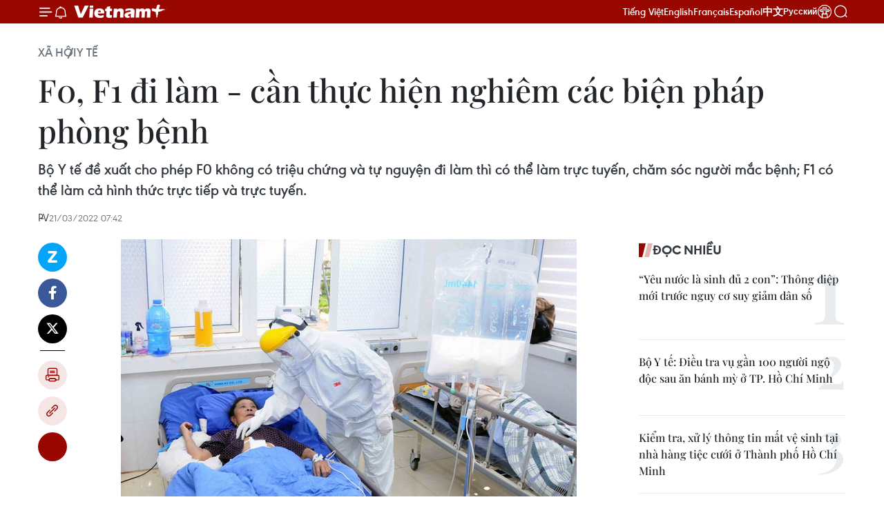

--- FILE ---
content_type: text/html;charset=utf-8
request_url: https://www.vietnamplus.vn/f0-f1-di-lam-can-thuc-hien-nghiem-cac-bien-phap-phong-benh-post779298.vnp
body_size: 34822
content:
<!DOCTYPE html> <html lang="vi" class="vn "> <head> <title>F0, F1 đi làm - cần thực hiện nghiêm các biện pháp phòng bệnh | Vietnam+ (VietnamPlus)</title> <meta name="description" content="Bộ Y tế đề xuất cho phép F0 không có triệu chứng và tự nguyện đi làm thì có thể làm trực tuyến, chăm sóc người mắc bệnh; F1 có thể làm cả hình thức trực tiếp và trực tuyến."/> <meta name="keywords" content="trường hợp F0, làm việc trực tuyến, Thông điệp 5K của Bộ Y tế, người nhiễm SARS-CoV-2, Cà Mau, Long An, Hà Nội"/> <meta name="news_keywords" content="trường hợp F0, làm việc trực tuyến, Thông điệp 5K của Bộ Y tế, người nhiễm SARS-CoV-2, Cà Mau, Long An, Hà Nội"/> <meta http-equiv="Content-Type" content="text/html; charset=utf-8" /> <meta http-equiv="X-UA-Compatible" content="IE=edge"/> <meta http-equiv="refresh" content="1800" /> <meta name="revisit-after" content="1 days" /> <meta name="viewport" content="width=device-width, initial-scale=1"> <meta http-equiv="content-language" content="vi" /> <meta name="format-detection" content="telephone=no"/> <meta name="format-detection" content="address=no"/> <meta name="apple-mobile-web-app-capable" content="yes"> <meta name="apple-mobile-web-app-status-bar-style" content="black"> <meta name="apple-mobile-web-app-title" content="Vietnam+ (VietnamPlus)"/> <meta name="referrer" content="no-referrer-when-downgrade"/> <link rel="shortcut icon" href="https://media.vietnamplus.vn/assets/web/styles/img/favicon.ico" type="image/x-icon" /> <link rel="preconnect" href="https://media.vietnamplus.vn"/> <link rel="dns-prefetch" href="https://media.vietnamplus.vn"/> <link rel="preconnect" href="//www.google-analytics.com" /> <link rel="preconnect" href="//www.googletagmanager.com" /> <link rel="preconnect" href="//stc.za.zaloapp.com" /> <link rel="preconnect" href="//fonts.googleapis.com" /> <link rel="preconnect" href="//pagead2.googlesyndication.com"/> <link rel="preconnect" href="//tpc.googlesyndication.com"/> <link rel="preconnect" href="//securepubads.g.doubleclick.net"/> <link rel="preconnect" href="//accounts.google.com"/> <link rel="preconnect" href="//adservice.google.com"/> <link rel="preconnect" href="//adservice.google.com.vn"/> <link rel="preconnect" href="//www.googletagservices.com"/> <link rel="preconnect" href="//partner.googleadservices.com"/> <link rel="preconnect" href="//tpc.googlesyndication.com"/> <link rel="preconnect" href="//za.zdn.vn"/> <link rel="preconnect" href="//sp.zalo.me"/> <link rel="preconnect" href="//connect.facebook.net"/> <link rel="preconnect" href="//www.facebook.com"/> <link rel="dns-prefetch" href="//www.google-analytics.com" /> <link rel="dns-prefetch" href="//www.googletagmanager.com" /> <link rel="dns-prefetch" href="//stc.za.zaloapp.com" /> <link rel="dns-prefetch" href="//fonts.googleapis.com" /> <link rel="dns-prefetch" href="//pagead2.googlesyndication.com"/> <link rel="dns-prefetch" href="//tpc.googlesyndication.com"/> <link rel="dns-prefetch" href="//securepubads.g.doubleclick.net"/> <link rel="dns-prefetch" href="//accounts.google.com"/> <link rel="dns-prefetch" href="//adservice.google.com"/> <link rel="dns-prefetch" href="//adservice.google.com.vn"/> <link rel="dns-prefetch" href="//www.googletagservices.com"/> <link rel="dns-prefetch" href="//partner.googleadservices.com"/> <link rel="dns-prefetch" href="//tpc.googlesyndication.com"/> <link rel="dns-prefetch" href="//za.zdn.vn"/> <link rel="dns-prefetch" href="//sp.zalo.me"/> <link rel="dns-prefetch" href="//connect.facebook.net"/> <link rel="dns-prefetch" href="//www.facebook.com"/> <link rel="dns-prefetch" href="//graph.facebook.com"/> <link rel="dns-prefetch" href="//static.xx.fbcdn.net"/> <link rel="dns-prefetch" href="//staticxx.facebook.com"/> <script> var cmsConfig = { domainDesktop: 'https://www.vietnamplus.vn', domainMobile: 'https://www.vietnamplus.vn', domainApi: 'https://api.vietnamplus.vn', domainStatic: 'https://media.vietnamplus.vn', domainLog: 'https://log.vietnamplus.vn', googleAnalytics: 'G\-79WRYYR5JK', siteId: 0, pageType: 1, objectId: 779298, adsZone: 325, allowAds: true, adsLazy: true, antiAdblock: true, }; var USER_AGENT=window.navigator&&(window.navigator.userAgent||window.navigator.vendor)||window.opera||"",IS_MOBILE=/Android|webOS|iPhone|iPod|BlackBerry|Windows Phone|IEMobile|Mobile Safari|Opera Mini/i.test(USER_AGENT),IS_REDIRECT=!1;function setCookie(e,o,i){var n=new Date,i=(n.setTime(n.getTime()+24*i*60*60*1e3),"expires="+n.toUTCString());document.cookie=e+"="+o+"; "+i+";path=/;"}function getCookie(e){var o=document.cookie.indexOf(e+"="),i=o+e.length+1;return!o&&e!==document.cookie.substring(0,e.length)||-1===o?null:(-1===(e=document.cookie.indexOf(";",i))&&(e=document.cookie.length),unescape(document.cookie.substring(i,e)))}IS_MOBILE&&getCookie("isDesktop")&&(setCookie("isDesktop",1,-1),window.location=window.location.pathname.replace(".amp", ".vnp")+window.location.search,IS_REDIRECT=!0); </script> <script> if(USER_AGENT && USER_AGENT.indexOf("facebot") <= 0 && USER_AGENT.indexOf("facebookexternalhit") <= 0) { var query = ''; var hash = ''; if (window.location.search) query = window.location.search; if (window.location.hash) hash = window.location.hash; var canonicalUrl = 'https://www.vietnamplus.vn/f0-f1-di-lam-can-thuc-hien-nghiem-cac-bien-phap-phong-benh-post779298.vnp' + query + hash ; var curUrl = decodeURIComponent(window.location.href); if(!location.port && canonicalUrl.startsWith("http") && curUrl != canonicalUrl){ window.location.replace(canonicalUrl); } } </script> <meta property="fb:pages" content="120834779440" /> <meta property="fb:app_id" content="1960985707489919" /> <meta name="author" content="Vietnam+ (VietnamPlus)" /> <meta name="copyright" content="Copyright © 2026 by Vietnam+ (VietnamPlus)" /> <meta name="RATING" content="GENERAL" /> <meta name="GENERATOR" content="Vietnam+ (VietnamPlus)" /> <meta content="Vietnam+ (VietnamPlus)" itemprop="sourceOrganization" name="source"/> <meta content="news" itemprop="genre" name="medium"/> <meta name="robots" content="noarchive, max-image-preview:large, index, follow" /> <meta name="GOOGLEBOT" content="noarchive, max-image-preview:large, index, follow" /> <link rel="canonical" href="https://www.vietnamplus.vn/f0-f1-di-lam-can-thuc-hien-nghiem-cac-bien-phap-phong-benh-post779298.vnp" /> <meta property="og:site_name" content="Vietnam+ (VietnamPlus)"/> <meta property="og:rich_attachment" content="true"/> <meta property="og:type" content="article"/> <meta property="og:url" content="https://www.vietnamplus.vn/f0-f1-di-lam-can-thuc-hien-nghiem-cac-bien-phap-phong-benh-post779298.vnp"/> <meta property="og:image" content="https://media.vietnamplus.vn/images/c14f6479e83e315b4cf3a2906cc6a51e3b5a726d29f8a7d0461ac96c69e62fa6f03f4f4e1f625e9783ccd96f687f62dc383b5c2a68cbec693672315040a9455f/f0.jpg.webp"/> <meta property="og:image:width" content="1200"/> <meta property="og:image:height" content="630"/> <meta property="og:title" content="F0, F1 đi làm - cần thực hiện nghiêm các biện pháp phòng bệnh "/> <meta property="og:description" content="Bộ Y tế đề xuất cho phép F0 không có triệu chứng và tự nguyện đi làm thì có thể làm trực tuyến, chăm sóc người mắc bệnh; F1 có thể làm cả hình thức trực tiếp và trực tuyến."/> <meta name="twitter:card" value="summary"/> <meta name="twitter:url" content="https://www.vietnamplus.vn/f0-f1-di-lam-can-thuc-hien-nghiem-cac-bien-phap-phong-benh-post779298.vnp"/> <meta name="twitter:title" content="F0, F1 đi làm - cần thực hiện nghiêm các biện pháp phòng bệnh "/> <meta name="twitter:description" content="Bộ Y tế đề xuất cho phép F0 không có triệu chứng và tự nguyện đi làm thì có thể làm trực tuyến, chăm sóc người mắc bệnh; F1 có thể làm cả hình thức trực tiếp và trực tuyến."/> <meta name="twitter:image" content="https://media.vietnamplus.vn/images/c14f6479e83e315b4cf3a2906cc6a51e3b5a726d29f8a7d0461ac96c69e62fa6f03f4f4e1f625e9783ccd96f687f62dc383b5c2a68cbec693672315040a9455f/f0.jpg.webp"/> <meta name="twitter:site" content="@Vietnam+ (VietnamPlus)"/> <meta name="twitter:creator" content="@Vietnam+ (VietnamPlus)"/> <meta property="article:publisher" content="https://www.facebook.com/VietnamPlus" /> <meta property="article:tag" content="trường hợp F0, làm việc trực tuyến, Thông điệp 5K của Bộ Y tế, người nhiễm SARS-CoV-2, Cà Mau, Long An, Hà Nội"/> <meta property="article:section" content="Xã hội,Y tế" /> <meta property="article:published_time" content="2022-03-21T14:42:00+0700"/> <meta property="article:modified_time" content="2022-03-21T15:07:38+0700"/> <link rel="amphtml" href="https://www.vietnamplus.vn/f0-f1-di-lam-can-thuc-hien-nghiem-cac-bien-phap-phong-benh-post779298.amp" /> <script type="application/ld+json"> { "@context": "http://schema.org", "@type": "Organization", "name": "Vietnam+ (VietnamPlus)", "url": "https://www.vietnamplus.vn", "logo": "https://media.vietnamplus.vn/assets/web/styles/img/logo.png", "foundingDate": "2008", "founders": [ { "@type": "Person", "name": "Thông tấn xã Việt Nam (TTXVN)" } ], "address": [ { "@type": "PostalAddress", "streetAddress": "Số 05 Lý Thường Kiệt - Hà Nội - Việt Nam", "addressLocality": "Hà Nội City", "addressRegion": "Northeast", "postalCode": "100000", "addressCountry": "VNM" } ], "contactPoint": [ { "@type": "ContactPoint", "telephone": "+84-243-941-1349", "contactType": "customer service" }, { "@type": "ContactPoint", "telephone": "+84-243-941-1348", "contactType": "customer service" } ], "sameAs": [ "https://www.facebook.com/VietnamPlus", "https://www.tiktok.com/@vietnamplus", "https://twitter.com/vietnamplus", "https://www.youtube.com/c/BaoVietnamPlus" ] } </script> <script type="application/ld+json"> { "@context" : "https://schema.org", "@type" : "WebSite", "name": "Vietnam+ (VietnamPlus)", "url": "https://www.vietnamplus.vn", "alternateName" : "Báo điện tử VIETNAMPLUS, Cơ quan của Thông tấn xã Việt Nam (TTXVN)", "potentialAction": { "@type": "SearchAction", "target": { "@type": "EntryPoint", "urlTemplate": "https://www.vietnamplus.vn/search/?q={search_term_string}" }, "query-input": "required name=search_term_string" } } </script> <script type="application/ld+json"> { "@context":"http://schema.org", "@type":"BreadcrumbList", "itemListElement":[ { "@type":"ListItem", "position":1, "item":{ "@id":"https://www.vietnamplus.vn/xahoi/yte/", "name":"Y tế" } } ] } </script> <script type="application/ld+json"> { "@context": "http://schema.org", "@type": "NewsArticle", "mainEntityOfPage":{ "@type":"WebPage", "@id":"https://www.vietnamplus.vn/f0-f1-di-lam-can-thuc-hien-nghiem-cac-bien-phap-phong-benh-post779298.vnp" }, "headline": "F0, F1 đi làm - cần thực hiện nghiêm các biện pháp phòng bệnh", "description": "Bộ Y tế đề xuất cho phép F0 không có triệu chứng và tự nguyện đi làm thì có thể làm trực tuyến, chăm sóc người mắc bệnh; F1 có thể làm cả hình thức trực tiếp và trực tuyến.", "image": { "@type": "ImageObject", "url": "https://media.vietnamplus.vn/images/c14f6479e83e315b4cf3a2906cc6a51e3b5a726d29f8a7d0461ac96c69e62fa6f03f4f4e1f625e9783ccd96f687f62dc383b5c2a68cbec693672315040a9455f/f0.jpg.webp", "width" : 1200, "height" : 675 }, "datePublished": "2022-03-21T14:42:00+0700", "dateModified": "2022-03-21T15:07:38+0700", "author": { "@type": "Person", "name": "PV" }, "publisher": { "@type": "Organization", "name": "Vietnam+ (VietnamPlus)", "logo": { "@type": "ImageObject", "url": "https://media.vietnamplus.vn/assets/web/styles/img/logo.png" } } } </script> <link rel="preload" href="https://media.vietnamplus.vn/assets/web/styles/css/main.min-1.0.14.css" as="style"> <link rel="preload" href="https://media.vietnamplus.vn/assets/web/js/main.min-1.0.35.js" as="script"> <link rel="preload" href="https://media.vietnamplus.vn/assets/web/js/detail.min-1.0.16.js" as="script"> <link rel="preload" href="https://common.mcms.one/assets/styles/css/vietnamplus-1.0.0.css" as="style"> <link rel="stylesheet" href="https://common.mcms.one/assets/styles/css/vietnamplus-1.0.0.css"> <link id="cms-style" rel="stylesheet" href="https://media.vietnamplus.vn/assets/web/styles/css/main.min-1.0.14.css"> <script type="text/javascript"> var _metaOgUrl = 'https://www.vietnamplus.vn/f0-f1-di-lam-can-thuc-hien-nghiem-cac-bien-phap-phong-benh-post779298.vnp'; var page_title = document.title; var tracked_url = window.location.pathname + window.location.search + window.location.hash; var cate_path = 'xahoi/yte'; if (cate_path.length > 0) { tracked_url = "/" + cate_path + tracked_url; } </script> <script async="" src="https://www.googletagmanager.com/gtag/js?id=G-79WRYYR5JK"></script> <script> window.dataLayer = window.dataLayer || []; function gtag(){dataLayer.push(arguments);} gtag('js', new Date()); gtag('config', 'G-79WRYYR5JK', {page_path: tracked_url}); </script> <script>window.dataLayer = window.dataLayer || [];dataLayer.push({'pageCategory': '/xahoi\/yte'});</script> <script> window.dataLayer = window.dataLayer || []; dataLayer.push({ 'event': 'Pageview', 'articleId': '779298', 'articleTitle': 'F0, F1 đi làm - cần thực hiện nghiêm các biện pháp phòng bệnh ', 'articleCategory': 'Xã hội,Y tế', 'articleAlowAds': true, 'articleAuthor': 'PV', 'articleType': 'detail', 'articleTags': 'trường hợp F0, làm việc trực tuyến, Thông điệp 5K của Bộ Y tế, người nhiễm SARS-CoV-2, Cà Mau, Long An, Hà Nội', 'articlePublishDate': '2022-03-21T14:42:00+0700', 'articleThumbnail': 'https://media.vietnamplus.vn/images/c14f6479e83e315b4cf3a2906cc6a51e3b5a726d29f8a7d0461ac96c69e62fa6f03f4f4e1f625e9783ccd96f687f62dc383b5c2a68cbec693672315040a9455f/f0.jpg.webp', 'articleShortUrl': 'https://www.vietnamplus.vn/f0-f1-di-lam-can-thuc-hien-nghiem-cac-bien-phap-phong-benh-post779298.vnp', 'articleFullUrl': 'https://www.vietnamplus.vn/f0-f1-di-lam-can-thuc-hien-nghiem-cac-bien-phap-phong-benh-post779298.vnp', }); </script> <script> window.dataLayer = window.dataLayer || []; dataLayer.push({'articleAuthor': 'PV', 'articleAuthorID': '0'}); </script> <script type='text/javascript'> gtag('event', 'article_page',{ 'articleId': '779298', 'articleTitle': 'F0, F1 đi làm - cần thực hiện nghiêm các biện pháp phòng bệnh ', 'articleCategory': 'Xã hội,Y tế', 'articleAlowAds': true, 'articleAuthor': 'PV', 'articleType': 'detail', 'articleTags': 'trường hợp F0, làm việc trực tuyến, Thông điệp 5K của Bộ Y tế, người nhiễm SARS-CoV-2, Cà Mau, Long An, Hà Nội', 'articlePublishDate': '2022-03-21T14:42:00+0700', 'articleThumbnail': 'https://media.vietnamplus.vn/images/c14f6479e83e315b4cf3a2906cc6a51e3b5a726d29f8a7d0461ac96c69e62fa6f03f4f4e1f625e9783ccd96f687f62dc383b5c2a68cbec693672315040a9455f/f0.jpg.webp', 'articleShortUrl': 'https://www.vietnamplus.vn/f0-f1-di-lam-can-thuc-hien-nghiem-cac-bien-phap-phong-benh-post779298.vnp', 'articleFullUrl': 'https://www.vietnamplus.vn/f0-f1-di-lam-can-thuc-hien-nghiem-cac-bien-phap-phong-benh-post779298.vnp', }); </script> <script>(function(w,d,s,l,i){w[l]=w[l]||[];w[l].push({'gtm.start': new Date().getTime(),event:'gtm.js'});var f=d.getElementsByTagName(s)[0], j=d.createElement(s),dl=l!='dataLayer'?'&l='+l:'';j.async=true;j.src= 'https://www.googletagmanager.com/gtm.js?id='+i+dl;f.parentNode.insertBefore(j,f); })(window,document,'script','dataLayer','GTM-5WM58F3N');</script> <script type="text/javascript"> !function(){"use strict";function e(e){var t=!(arguments.length>1&&void 0!==arguments[1])||arguments[1],c=document.createElement("script");c.src=e,t?c.type="module":(c.async=!0,c.type="text/javascript",c.setAttribute("nomodule",""));var n=document.getElementsByTagName("script")[0];n.parentNode.insertBefore(c,n)}!function(t,c){!function(t,c,n){var a,o,r;n.accountId=c,null!==(a=t.marfeel)&&void 0!==a||(t.marfeel={}),null!==(o=(r=t.marfeel).cmd)&&void 0!==o||(r.cmd=[]),t.marfeel.config=n;var i="https://sdk.mrf.io/statics";e("".concat(i,"/marfeel-sdk.js?id=").concat(c),!0),e("".concat(i,"/marfeel-sdk.es5.js?id=").concat(c),!1)}(t,c,arguments.length>2&&void 0!==arguments[2]?arguments[2]:{})}(window,2272,{} )}(); </script> <script src="https://jsc.mgid.com/site/948646.js" async></script>
<script defer type="application/javascript" src="//anymind360.com/js/645/ats.js"></script>
<script defer src="https://pagead2.googlesyndication.com/pagead/js/adsbygoogle.js" crossorigin="anonymous"></script>
<style>
.google-auto-placed{display:none !important}
</style> <script async src="https://sp.zalo.me/plugins/sdk.js"></script> </head> <body class="detail-page"> <noscript><iframe src="https://www.googletagmanager.com/ns.html?id=GTM-5WM58F3N" height="0" width="0" style="display:none;visibility:hidden"></iframe></noscript> <div id="sdaWeb_SdaMasthead" class="rennab rennab-top" data-platform="1" data-position="Web_SdaMasthead" style="display:none"> </div> <header class=" site-header"> <div class="sticky"> <div class="container"> <i class="ic-menu"></i> <i class="ic-bell"></i> <div id="header-news" class="pick-news hidden" data-source="header-latest-news"></div> <a class="small-logo" href="/" title="Vietnam+ (VietnamPlus)">Vietnam+ (VietnamPlus)</a> <ul class="menu"> <li> <a href="/" title="Tiếng Việt" target="_blank">Tiếng Việt</a> </li> <li> <a href="https://en.vietnamplus.vn" title="English" target="_blank" rel="nofollow">English</a> </li> <li> <a href="https://fr.vietnamplus.vn" title="Français" target="_blank" rel="nofollow">Français</a> </li> <li> <a href="https://es.vietnamplus.vn" title="Español" target="_blank" rel="nofollow">Español</a> </li> <li> <a href="https://zh.vietnamplus.vn" title="中文" target="_blank" rel="nofollow">中文</a> </li> <li> <a href="https://ru.vietnamplus.vn" title="Русский" target="_blank" rel="nofollow">Русский</a> </li> <li> <a class="ic-hn" href="https://hanoi.vietnamplus.vn/" target="_blank" rel="nofollow" title="Thăng Long - Hà Nội"><i class="hanoi-icon"></i></a> </li> </ul> <div class="search-wrapper"> <i class="ic-search"></i> <input type="text" class="search txtsearch" placeholder="Nhập từ khóa"> </div> <div class="user-menu" id="userprofile"></div> </div> </div> </header> <div class="site-body"> <div id="sdaWeb_SdaBackground" class="rennab " data-platform="1" data-position="Web_SdaBackground" style="display:none"> </div> <div class="container"> <div class="breadcrumb breadcrumb-detail"> <h2 class="main"> <a href="https://www.vietnamplus.vn/xahoi/" title="Xã hội">Xã hội</a> </h2> <h2 class="main"> <a href="https://www.vietnamplus.vn/xahoi/yte/" title="Y tế" class="active">Y tế</a> </h2> </div> <div id="sdaWeb_SdaTop" class="rennab " data-platform="1" data-position="Web_SdaTop" style="display:none"> </div> <div class="article"> <h1 class="article__title cms-title "> F0, F1 đi làm - cần thực hiện nghiêm các biện pháp phòng bệnh </h1> <div class="article__sapo cms-desc"> Bộ Y tế đề xuất cho phép F0 không có triệu chứng và tự nguyện đi làm thì có thể làm trực tuyến, chăm sóc người mắc bệnh; F1 có thể làm cả hình thức trực tiếp và trực tuyến. </div> <div id="sdaWeb_SdaArticleAfterSapo" class="rennab " data-platform="1" data-position="Web_SdaArticleAfterSapo" style="display:none"> </div> <div class="article__meta"> <span class="author cms-author">PV</span> <time class="time" datetime="2022-03-21T14:42:00+0700" data-time="1647848520" data-friendly="false">21/03/2022 14:42</time> <meta class="cms-date" itemprop="datePublished" content="2022-03-21T14:42:00+0700"> </div> <div class="col"> <div class="main-col content-col"> <div class="article__body zce-content-body cms-body" itemprop="articleBody"> <div class="social-pin sticky article__social"> <a href="javascript:void(0);" class="zl zalo-share-button" title="Zalo" data-href="https://www.vietnamplus.vn/f0-f1-di-lam-can-thuc-hien-nghiem-cac-bien-phap-phong-benh-post779298.vnp" data-oaid="4486284411240520426" data-layout="1" data-color="blue" data-customize="true">Zalo</a> <a href="javascript:void(0);" class="item fb" data-href="https://www.vietnamplus.vn/f0-f1-di-lam-can-thuc-hien-nghiem-cac-bien-phap-phong-benh-post779298.vnp" data-rel="facebook" title="Facebook">Facebook</a> <a href="javascript:void(0);" class="item tw" data-href="https://www.vietnamplus.vn/f0-f1-di-lam-can-thuc-hien-nghiem-cac-bien-phap-phong-benh-post779298.vnp" data-rel="twitter" title="Twitter">Twitter</a> <a href="javascript:void(0);" class="bookmark sendbookmark hidden" onclick="ME.sendBookmark(this, 779298);" data-id="779298" title="Lưu bài viết">Lưu bài viết</a> <a href="javascript:void(0);" class="print sendprint" title="Print" data-href="/print-779298.html">Bản in</a> <a href="javascript:void(0);" class="item link" data-href="https://www.vietnamplus.vn/f0-f1-di-lam-can-thuc-hien-nghiem-cac-bien-phap-phong-benh-post779298.vnp" data-rel="copy" title="Copy link">Copy link</a> <div id='shortenlink-container'></div> </div> <div class="article-photo"> <img alt="F0, F1 đi làm - cần thực hiện nghiêm các biện pháp phòng bệnh ảnh 1" src="[data-uri]" class="lazyload cms-photo" data-large-src="https://media.vietnamplus.vn/images/db3eecc2e589c60996480488f99e20f483c79a4f8ff6debfacaee87d5bcad25bbe6dcb0b89cb49cbe6369202940f43d3/f0.jpg" data-src="https://media.vietnamplus.vn/images/70ecbaf68ce60ced7af37d8bc1483e0f77bb34226bd7bed1e5f9ac15db16a96b3df83c8f396841db8251170e07ae2313/f0.jpg" title="F0 không có triệu chứng, đang trong thời gian cách ly, tự nguyện quay lại làm việc có thể làm việc trực tuyến, chăm sóc người bệnh COVID-19. (Ảnh minh họa: Quang Quyết/TTXVN)"><span>F0 không có triệu chứng, đang trong thời gian cách ly, tự nguyện quay lại làm việc có thể làm việc trực tuyến, chăm sóc người bệnh COVID-19. (Ảnh minh họa: Quang Quyết/TTXVN)</span>
</div>
<p>Nhằm tiếp tục triển khai hiệu quả các biện pháp phòng, chống dịch COVID-19 và chuyển sang trạng thái thích ứng an toàn, linh hoạt, kiểm soát hiệu quả dịch bệnh theo Nghị quyết số 128/NQ-CP của Chính phủ, khắc phục tình trạng thiếu hụt nguồn nhân lực, một số địa phương đã quyết định cho các F0 (không triệu chứng), F1 đang trong thời gian cách ly tiếp tục làm việc, với các điều kiện khá chặt chẽ nhằm đảm bảo an toàn cho cộng đồng.</p>
<p><strong>F0, F1 được đi làm khi có nguyện vọng</strong></p>
<p>Trong đề xuất của Bộ Y tế xin ý kiến của Ban Chỉ đạo Quốc gia phòng chống dịch COVID-19, trường hợp F0 không có triệu chứng, đang trong thời gian cách ly, tự nguyện quay lại làm việc có thể làm việc trực tuyến, chăm sóc người bệnh COVID-19. F1 được phép tham gia các công việc trực tiếp và trực tuyến.</p>
<p>Theo đề xuất, F0 được phép di chuyển bằng phương tiện cá nhân đi thẳng từ nơi cách ly đến khu vực làm việc được bố trí sẵn và ngược lại. Trong quá trình di chuyển không được tiếp xúc với người xung quanh; thực hiện nghiêm Thông điệp 5K của Bộ Y tế, đặc biệt là đeo khẩu trang, giữ khoảng cách, không tiếp xúc gần với người xung quanh trong quá trình làm việc và thực hiện các biện pháp khử khuẩn, phòng ngừa lây nhiễm.</p>
<p>Các đơn vị, địa phương có thể xem xét bố trí F0 thực hiện các công việc trực tuyến, không tiếp xúc trực tiếp với người xung quanh; hoặc được phép tham gia hỗ trợ chăm sóc, theo dõi, điều trị người nhiễm SARS-CoV-2 trong gia đình, cơ sở lưu trú hoặc tại các cơ sở điều trị bệnh COVID-19 phù hợp với nhiệm vụ được giao, trình độ chuyên môn nghiệp vụ và thực hiện nghiêm Thông điệp 5K của Bộ Y tế.</p>
<p>Ngay sau đó, ngày 8/3 vừa qua, Long An đã trở thành địa phương đầu tiên ban hành văn bản quy định tạm thời các trường hợp F0, F1 đang trong thời gian cách ly được tham gia làm việc để thực hiện nhiệm vụ quan trọng và cấp bách của cơ quan, đơn vị, doanh nghiệp.</p>
<div class="sda_middle"> <div id="sdaWeb_SdaArticleMiddle" class="rennab fyi" data-platform="1" data-position="Web_SdaArticleMiddle"> </div>
</div>
<p>Theo quy định, các F0 (không triệu chứng), F1 là cán bộ lãnh đạo, công chức, viên chức, người lao động ở Long An được đến các cơ quan Nhà nước làm việc để thực hiện nhiệm vụ quan trọng, cấp bách trên tinh thần tự nguyện và phải có sự đồng ý của thủ trưởng cơ quan, đơn vị hoặc cấp trên trực tiếp.</p>
<p><a href="https://www.vietnamplus.vn/ca-mau-tao-dieu-kien-cho-f0-khong-trieu-chung-trieu-chung-nhe-di-lam/778766.vnp" class="cms-relate"><strong>[Cà Mau: Tạo điều kiện cho F0 không triệu chứng, triệu chứng nhẹ đi làm]</strong></a></p>
<p>Tiếp sau Long An, ngày 17/3 vừa qua, Chủ tịch Ủy ban Nhân dân tỉnh Cà Mau đã ban hành Quyết định chính thức cho F0 được đi làm trên địa bàn tỉnh Cà Mau.</p>
<p>Để F0 được đi làm, tỉnh Cà Mau đã quyết định sửa đổi quy định cách ly F0, F1, F2 trong Quyết định 2777/QĐ-UBND ngày 8/12/2021 của tỉnh. Theo đó, các trường hợp F0 không triệu chứng, triệu chứng nhẹ và F1 có nguy cơ, nguy cơ cao là cán bộ, công chức, viên chức, người lao động trong các cơ quan Đảng, Nhà nước, Đoàn thể, đơn vị sự nghiệp công lập và các cơ sở sản xuất kinh doanh, công ty, nhà máy, xí nghiệp, doanh nghiệp... tạm thời cho phép tham gia một số hoạt động theo hình thức trực tiếp hoặc trực tuyến.</p>
<p>Tỉnh Cà Mau cũng quy định rõ: F0 làm việc trực tiếp trên tinh thần tự nguyện, đơn vị sử dụng F0 phải có trách nhiệm tổ chức nơi làm việc cách ly với người khác, khử khuẩn nơi F0 làm việc thường xuyên, theo dõi sức khỏe, test nhanh 2 lần/tuần cho F0.</p>
<p>F0 được quy định chỉ được đi từ nhà đến thẳng nơi làm việc và ngược lại, không được tiếp xúc với người khác trên đường đi làm, thực hiện nghiêm túc quy định 5K của Bộ Y tế.</p>
<p><strong>Phù hợp trong tình hình chống dịch ở Việt Nam</strong></p>
<p>Theo đánh giá chung, đề xuất của Bộ Y tế cho một số trường hợp F0, F1 đi làm là phù hợp trong tình hình chống dịch ở nước ta hiện nay, nhất là khi dịch COVID-19 sẽ được chuyển từ bệnh truyền nhiễm nhóm A ( gây tử vong cao) sang bệnh truyền nhiễm nhóm B (có thể gây tử vong).</p>
<div class="sda_middle"> <div id="sdaWeb_SdaArticleMiddle1" class="rennab fyi" data-platform="1" data-position="Web_SdaArticleMiddle1"> </div>
</div>
<p>Hiện tỷ lệ người dân được tiêm vaccine ngừa COVID-19 ngày càng cao. Việt Nam nằm trong nhóm 6 nước có tỷ lệ người được tiêm vaccine cao nhất thế giới. Bên cạnh đó, biến thể Omicron đang giữ vai trò chủ đạo ở Việt Nam, khả năng lây nhiễm của biến thể này cao nhưng số bệnh nhân chuyển nặng và tử vong không cao.</p>
<p>Theo các chuyên gia, để quyết định F0, F1 đi làm trong thời gian cách ly, việc đầu tiên cần xem xét nguyện vọng tham gia làm việc của F0, F1 và nên áp dụng linh hoạt theo từng cấp độ dịch, vùng dịch.</p>
<div class="article-photo"> <img alt="F0, F1 đi làm - cần thực hiện nghiêm các biện pháp phòng bệnh ảnh 2" src="[data-uri]" class="lazyload cms-photo" data-large-src="https://media.vietnamplus.vn/images/db3eecc2e589c60996480488f99e20f483c79a4f8ff6debfacaee87d5bcad25be83ea2d11bdf97b5f6903dfa0c71167b13e27dfb0d3294b8667fabbbf98074ec/tiem_vaccine_ca_mau.jpg" data-src="https://media.vietnamplus.vn/images/70ecbaf68ce60ced7af37d8bc1483e0f77bb34226bd7bed1e5f9ac15db16a96b1183841e97d6ce05ae3308954c71ff39f063d4bae818036697f35343b8678151/tiem_vaccine_ca_mau.jpg" title="Người dân chờ tiêm vaccine phòng COVID-19 tại thị trấn Sông Đốc, huyện Trần Văn Thời (Cà Mau). (Ảnh: Kim Há/TTXVN)"><span>Người dân chờ tiêm vaccine phòng COVID-19 tại thị trấn Sông Đốc, huyện Trần Văn Thời (Cà Mau). (Ảnh: Kim Há/TTXVN)</span>
</div>
<p>Tuy nhiên, các chuyên gia y tế lưu ý, các F0 cần nâng cao ý thức cá nhân phòng dịch, tuân thủ quy định 5K để hạn chế nguy cơ lây nhiễm. Cơ quan sử dụng lao đồng cần tạo điều kiện cho F0 tránh tiếp xúc với người khác; bảo đảm phòng riêng không lây nhiễm... F0 không triệu chứng cần phải thông báo với cơ quan, người chung quanh mình là F0 để mọi người có biện pháp phòng ngừa.</p>
<p>Với các F1 cũng không được chủ quan, cần theo dõi sức khỏe bản thân và thực hiện 5K, xét nghiệm sau 5-7 ngày theo quy định của Bộ Y tế; không tiếp xúc gần với những người thuộc nhóm nguy cơ cao (người có bệnh nền, người trên 50 tuổi, phụ nữ có thai).</p>
<p>Một số chuyên gia cũng đề xuất không cần cách ly đối với F1, vì thực tế hiện nay cho thấy, biến chủng Omicron có tốc độ lây nhiễm nhanh, thời gian ủ bệnh ngắn hơn so với các biến thể trước đó, chỉ khoảng 3 ngày. Điều này dẫn đến số F0, F1 ở Việt Nam số tăng đột biến. Với trung bình trên 164.000 ca mắc mỗi ngày (tính từ ngày 14-20/3), việc cách ly số lượng F0, F1 lớn như vậy tất yếu dẫn đến thiếu hụt nguồn lao động.</p>
<p>Trong khi đó, theo Cục trưởng Cục Quản lý Khám, chữa bệnh (Bộ Y tế) Lương Ngọc Khuê, có đến gần 99% số ca mắc được điều trị tại nhà. Đây là những F0 không có triệu chứng lâm sàng; hoặc có triệu chứng lâm sàng ở mức độ nhẹ.</p>
<div class="sda_middle"> <div id="sdaWeb_SdaArticleMiddle2" class="rennab fyi" data-platform="1" data-position="Web_SdaArticleMiddle2"> </div>
</div>
<p>Cũng theo số liệu thống kê của Sở Y tế Hà Nội - địa phương hiện đang dẫn đầu cả nước về số ca mắc hàng ngày cũng như tổng số ca mắc (tổng số ca mắc COVID-19 tại Hà Nội tính đến ngày 20/3 là 1.170.170 ca), số ca mắc COVID-19 phải nhập viện ở Hà Nội chiếm khoảng 0,8% tổng số ca đang điều trị, theo dõi trên toàn thành phố.</p>
<p>Các con số cho thấy việc cách ly F0, F1 không triệu chứng sẽ gây lãng phí nguồn nhân lực trong khi những F1 và F0 không triệu chứng vẫn làm việc được.</p>
<p>Các chuyên gia y tế yêu cầu, F0, F1 được cơ quan cho đi làm cần thực hiện nghiêm các biện pháp phòng bệnh như tuân thủ tuyệt đối nguyên tắc 5K của Bộ Y tế. Ngoài ra, những trường hợp này cần theo dõi sức khỏe thường xuyên để có biện pháp điều trị phù hợp./.</p> <div class="article__source"> <div class="source"> <span class="name">(TTXVN/Vietnam+)</span> </div> </div> <div id="sdaWeb_SdaArticleAfterBody" class="rennab " data-platform="1" data-position="Web_SdaArticleAfterBody" style="display:none"> </div> </div> <div class="article__tag"> <a class="active" href="https://www.vietnamplus.vn/tag/truong-hop-f0-tag184427.vnp" title="trường hợp F0">#trường hợp F0</a> <a class="active" href="https://www.vietnamplus.vn/tag/lam-viec-truc-tuyen-tag184426.vnp" title="làm việc trực tuyến">#làm việc trực tuyến</a> <a class="" href="https://www.vietnamplus.vn/tag/thong-diep-5k-cua-bo-y-te-tag184428.vnp" title="Thông điệp 5K của Bộ Y tế">#Thông điệp 5K của Bộ Y tế</a> <a class="" href="https://www.vietnamplus.vn/tag/nguoi-nhiem-sars-cov-2-tag8015.vnp" title="người nhiễm SARS-CoV-2">#người nhiễm SARS-CoV-2</a> <a class="" href="https://www.vietnamplus.vn/tag/ca-mau-tag7918.vnp" title="Cà Mau">#Cà Mau</a> <a class="" href="https://www.vietnamplus.vn/tag/long-an-tag3558.vnp" title="Long An">#Long An</a> <a class="" href="https://www.vietnamplus.vn/tag/ha-noi-tag2666.vnp" title="Hà Nội">#Hà Nội</a> <a class="link" href="https://www.vietnamplus.vn/region/ca-mau/86.vnp" title="Cà Mau"><i class="ic-location"></i> Cà Mau</a> <a class="link" href="https://www.vietnamplus.vn/region/tp-ha-noi/96.vnp" title="TP. Hà Nội"><i class="ic-location"></i> TP. Hà Nội</a> <a class="link" href="https://www.vietnamplus.vn/region/long-an/110.vnp" title="Long An"><i class="ic-location"></i> Long An</a> </div> <div id="sdaWeb_SdaArticleAfterTag" class="rennab " data-platform="1" data-position="Web_SdaArticleAfterTag" style="display:none"> </div> <div class="wrap-social"> <div class="social-pin article__social"> <a href="javascript:void(0);" class="zl zalo-share-button" title="Zalo" data-href="https://www.vietnamplus.vn/f0-f1-di-lam-can-thuc-hien-nghiem-cac-bien-phap-phong-benh-post779298.vnp" data-oaid="4486284411240520426" data-layout="1" data-color="blue" data-customize="true">Zalo</a> <a href="javascript:void(0);" class="item fb" data-href="https://www.vietnamplus.vn/f0-f1-di-lam-can-thuc-hien-nghiem-cac-bien-phap-phong-benh-post779298.vnp" data-rel="facebook" title="Facebook">Facebook</a> <a href="javascript:void(0);" class="item tw" data-href="https://www.vietnamplus.vn/f0-f1-di-lam-can-thuc-hien-nghiem-cac-bien-phap-phong-benh-post779298.vnp" data-rel="twitter" title="Twitter">Twitter</a> <a href="javascript:void(0);" class="bookmark sendbookmark hidden" onclick="ME.sendBookmark(this, 779298);" data-id="779298" title="Lưu bài viết">Lưu bài viết</a> <a href="javascript:void(0);" class="print sendprint" title="Print" data-href="/print-779298.html">Bản in</a> <a href="javascript:void(0);" class="item link" data-href="https://www.vietnamplus.vn/f0-f1-di-lam-can-thuc-hien-nghiem-cac-bien-phap-phong-benh-post779298.vnp" data-rel="copy" title="Copy link">Copy link</a> <div id='shortenlink-container'></div> </div> <a href="https://news.google.com/publications/CAAqBwgKMN-18wowlLWFAw?hl=vi&gl=VN&ceid=VN%3Avi" class="google-news" target="_blank" title="Google News">Theo dõi VietnamPlus </a> </div> <div id="sdaWeb_SdaArticleAfterBody1" class="rennab " data-platform="1" data-position="Web_SdaArticleAfterBody1" style="display:none"> </div> <div id="sdaWeb_SdaArticleAfterBody2" class="rennab " data-platform="1" data-position="Web_SdaArticleAfterBody2" style="display:none"> </div> <div class="wrap-comment" id="comment779298" data-id="779298" data-type="20"></div> <div id="sdaWeb_SdaArticleAfterComment" class="rennab " data-platform="1" data-position="Web_SdaArticleAfterComment" style="display:none"> </div> <div class="box-related-news"> <h3 class="box-heading"> <span class="title">Tin liên quan</span> </h3> <div class="box-content" data-source="related-news"> <article class="story"> <figure class="story__thumb"> <a class="cms-link" href="https://www.vietnamplus.vn/bo-y-te-ban-hanh-huong-dan-moi-ve-quan-ly-nguoi-mac-covid-19-tai-nha-post777994.vnp" title="Bộ Y tế ban hành hướng dẫn mới về quản lý người mắc COVID-19 tại nhà"> <img class="lazyload" src="[data-uri]" data-src="https://media.vietnamplus.vn/images/c06a2343df4164d2fe2c753277d10fd89c6bce6edfeeb693791e9536de5fd257e31113875672f1773bb6f2dd4853d0828430aaba63d0eb88c5d7500364a0ef57/fo_tai_nha.jpg.webp" data-srcset="https://media.vietnamplus.vn/images/c06a2343df4164d2fe2c753277d10fd89c6bce6edfeeb693791e9536de5fd257e31113875672f1773bb6f2dd4853d0828430aaba63d0eb88c5d7500364a0ef57/fo_tai_nha.jpg.webp 1x, https://media.vietnamplus.vn/images/6894d4be18cd9842ac82a99313601c6c9c6bce6edfeeb693791e9536de5fd257e31113875672f1773bb6f2dd4853d0828430aaba63d0eb88c5d7500364a0ef57/fo_tai_nha.jpg.webp 2x" alt="Nhân viên y tế hỗ trợ người nhiễm COVID-19 thể nhẹ tại thành phố Vĩnh Yên. (Ảnh: TTXVN phát)"> <noscript><img src="https://media.vietnamplus.vn/images/c06a2343df4164d2fe2c753277d10fd89c6bce6edfeeb693791e9536de5fd257e31113875672f1773bb6f2dd4853d0828430aaba63d0eb88c5d7500364a0ef57/fo_tai_nha.jpg.webp" srcset="https://media.vietnamplus.vn/images/c06a2343df4164d2fe2c753277d10fd89c6bce6edfeeb693791e9536de5fd257e31113875672f1773bb6f2dd4853d0828430aaba63d0eb88c5d7500364a0ef57/fo_tai_nha.jpg.webp 1x, https://media.vietnamplus.vn/images/6894d4be18cd9842ac82a99313601c6c9c6bce6edfeeb693791e9536de5fd257e31113875672f1773bb6f2dd4853d0828430aaba63d0eb88c5d7500364a0ef57/fo_tai_nha.jpg.webp 2x" alt="Nhân viên y tế hỗ trợ người nhiễm COVID-19 thể nhẹ tại thành phố Vĩnh Yên. (Ảnh: TTXVN phát)" class="image-fallback"></noscript> </a> </figure> <h2 class="story__heading" data-tracking="777994"> <a class=" cms-link" href="https://www.vietnamplus.vn/bo-y-te-ban-hanh-huong-dan-moi-ve-quan-ly-nguoi-mac-covid-19-tai-nha-post777994.vnp" title="Bộ Y tế ban hành hướng dẫn mới về quản lý người mắc COVID-19 tại nhà"> Bộ Y tế ban hành hướng dẫn mới về quản lý người mắc COVID-19 tại nhà </a> </h2> <time class="time" datetime="2022-03-14T11:37:00+0700" data-time="1647232620"> 14/03/2022 11:37 </time> <div class="story__summary story__shorten"> Hướng dẫn mới, ban hành hôm nay, 14/3, đặc biệt thay đổi về điều kiện cách ly: tạo không gian cách ly riêng, nơi cách ly phải thông thoáng, không sử dụng máy lạnh trung tâm, luôn mở cửa sổ. </div> </article> <article class="story"> <figure class="story__thumb"> <a class="cms-link" href="https://www.vietnamplus.vn/thanh-pho-ho-chi-minh-bo-sung-them-tien-ich-trong-quan-ly-f0-tai-nha-post778634.vnp" title="Thành phố Hồ Chí Minh: Bổ sung thêm tiện ích trong quản lý F0 tại nhà"> <img class="lazyload" src="[data-uri]" data-src="https://media.vietnamplus.vn/images/c06a2343df4164d2fe2c753277d10fd8b49f46c146c75ddecde9b5cb4d6e36d87d5a6683e6390a12e02c4f8e5e79b0bcc48db034ce21c356110586ae7cf281e506f3a3158c5bebf98b6f4feb76a73c2f/cach_ly_f0_tai_nha.jpeg.webp" data-srcset="https://media.vietnamplus.vn/images/c06a2343df4164d2fe2c753277d10fd8b49f46c146c75ddecde9b5cb4d6e36d87d5a6683e6390a12e02c4f8e5e79b0bcc48db034ce21c356110586ae7cf281e506f3a3158c5bebf98b6f4feb76a73c2f/cach_ly_f0_tai_nha.jpeg.webp 1x, https://media.vietnamplus.vn/images/6894d4be18cd9842ac82a99313601c6cb49f46c146c75ddecde9b5cb4d6e36d87d5a6683e6390a12e02c4f8e5e79b0bcc48db034ce21c356110586ae7cf281e506f3a3158c5bebf98b6f4feb76a73c2f/cach_ly_f0_tai_nha.jpeg.webp 2x" alt="Thành phố Hồ Chí Minh: Bổ sung thêm tiện ích trong quản lý F0 tại nhà"> <noscript><img src="https://media.vietnamplus.vn/images/c06a2343df4164d2fe2c753277d10fd8b49f46c146c75ddecde9b5cb4d6e36d87d5a6683e6390a12e02c4f8e5e79b0bcc48db034ce21c356110586ae7cf281e506f3a3158c5bebf98b6f4feb76a73c2f/cach_ly_f0_tai_nha.jpeg.webp" srcset="https://media.vietnamplus.vn/images/c06a2343df4164d2fe2c753277d10fd8b49f46c146c75ddecde9b5cb4d6e36d87d5a6683e6390a12e02c4f8e5e79b0bcc48db034ce21c356110586ae7cf281e506f3a3158c5bebf98b6f4feb76a73c2f/cach_ly_f0_tai_nha.jpeg.webp 1x, https://media.vietnamplus.vn/images/6894d4be18cd9842ac82a99313601c6cb49f46c146c75ddecde9b5cb4d6e36d87d5a6683e6390a12e02c4f8e5e79b0bcc48db034ce21c356110586ae7cf281e506f3a3158c5bebf98b6f4feb76a73c2f/cach_ly_f0_tai_nha.jpeg.webp 2x" alt="Thành phố Hồ Chí Minh: Bổ sung thêm tiện ích trong quản lý F0 tại nhà" class="image-fallback"></noscript> </a> </figure> <h2 class="story__heading" data-tracking="778634"> <a class=" cms-link" href="https://www.vietnamplus.vn/thanh-pho-ho-chi-minh-bo-sung-them-tien-ich-trong-quan-ly-f0-tai-nha-post778634.vnp" title="Thành phố Hồ Chí Minh: Bổ sung thêm tiện ích trong quản lý F0 tại nhà"> Thành phố Hồ Chí Minh: Bổ sung thêm tiện ích trong quản lý F0 tại nhà </a> </h2> <time class="time" datetime="2022-03-17T13:08:21+0700" data-time="1647497301"> 17/03/2022 13:08 </time> <div class="story__summary story__shorten"> Nhờ áp dụng chuyển đổi số, việc cấp quyết định cách ly và giấy hoàn thành cách ly y tế trở nên dễ dàng hơn, giảm tải khối lượng công việc cho nhân viên y tế, rút ngắn thời gian chờ cho người dân. </div> </article> <article class="story"> <figure class="story__thumb"> <a class="cms-link" href="https://www.vietnamplus.vn/ca-mau-tao-dieu-kien-cho-f0-khong-trieu-chung-trieu-chung-nhe-di-lam-post778766.vnp" title="Cà Mau: Tạo điều kiện cho F0 không triệu chứng, triệu chứng nhẹ đi làm"> <img class="lazyload" src="[data-uri]" data-src="https://media.vietnamplus.vn/images/c06a2343df4164d2fe2c753277d10fd8926ad0cce9e44d4828a3e0670ab6c7a9fb9ec8fab26b45f1cfad7d904809476bc3f67721b5850af41c14ed51d8a95fa701c03c9d80cc25a3b21b080466184701/ca_mau_covid19_1703.jpg.webp" data-srcset="https://media.vietnamplus.vn/images/c06a2343df4164d2fe2c753277d10fd8926ad0cce9e44d4828a3e0670ab6c7a9fb9ec8fab26b45f1cfad7d904809476bc3f67721b5850af41c14ed51d8a95fa701c03c9d80cc25a3b21b080466184701/ca_mau_covid19_1703.jpg.webp 1x, https://media.vietnamplus.vn/images/6894d4be18cd9842ac82a99313601c6c926ad0cce9e44d4828a3e0670ab6c7a9fb9ec8fab26b45f1cfad7d904809476bc3f67721b5850af41c14ed51d8a95fa701c03c9d80cc25a3b21b080466184701/ca_mau_covid19_1703.jpg.webp 2x" alt="Cà Mau: Tạo điều kiện cho F0 không triệu chứng, triệu chứng nhẹ đi làm"> <noscript><img src="https://media.vietnamplus.vn/images/c06a2343df4164d2fe2c753277d10fd8926ad0cce9e44d4828a3e0670ab6c7a9fb9ec8fab26b45f1cfad7d904809476bc3f67721b5850af41c14ed51d8a95fa701c03c9d80cc25a3b21b080466184701/ca_mau_covid19_1703.jpg.webp" srcset="https://media.vietnamplus.vn/images/c06a2343df4164d2fe2c753277d10fd8926ad0cce9e44d4828a3e0670ab6c7a9fb9ec8fab26b45f1cfad7d904809476bc3f67721b5850af41c14ed51d8a95fa701c03c9d80cc25a3b21b080466184701/ca_mau_covid19_1703.jpg.webp 1x, https://media.vietnamplus.vn/images/6894d4be18cd9842ac82a99313601c6c926ad0cce9e44d4828a3e0670ab6c7a9fb9ec8fab26b45f1cfad7d904809476bc3f67721b5850af41c14ed51d8a95fa701c03c9d80cc25a3b21b080466184701/ca_mau_covid19_1703.jpg.webp 2x" alt="Cà Mau: Tạo điều kiện cho F0 không triệu chứng, triệu chứng nhẹ đi làm" class="image-fallback"></noscript> </a> </figure> <h2 class="story__heading" data-tracking="778766"> <a class=" cms-link" href="https://www.vietnamplus.vn/ca-mau-tao-dieu-kien-cho-f0-khong-trieu-chung-trieu-chung-nhe-di-lam-post778766.vnp" title="Cà Mau: Tạo điều kiện cho F0 không triệu chứng, triệu chứng nhẹ đi làm"> Cà Mau: Tạo điều kiện cho F0 không triệu chứng, triệu chứng nhẹ đi làm </a> </h2> <time class="time" datetime="2022-03-17T21:53:53+0700" data-time="1647528833"> 17/03/2022 21:53 </time> <div class="story__summary story__shorten"> Trường hợp F0 đi làm việc trực tiếp phải trên tinh thần tự nguyện, thỏa thuận, không ép buộc; phòng, khu vực làm việc phải được cách ly; không tiếp xúc trực tiếp với người xung quanh. </div> </article> <article class="story"> <figure class="story__thumb"> <a class="cms-link" href="https://www.vietnamplus.vn/da-nang-ho-tro-f0-f1-dang-ky-chung-nhan-nghi-viec-truc-tuyen-post779159.vnp" title="Đà Nẵng: Hỗ trợ F0, F1 đăng ký, chứng nhận nghỉ việc trực tuyến"> <img class="lazyload" src="[data-uri]" data-src="https://media.vietnamplus.vn/images/c06a2343df4164d2fe2c753277d10fd833ac14a65ed03f9cdad20ba060f8a679caaf3553d6e0f57eb8983a7abe9b57548b30e2a514304d8680952bb930a95c15/khaibaoyte.jpg.webp" data-srcset="https://media.vietnamplus.vn/images/c06a2343df4164d2fe2c753277d10fd833ac14a65ed03f9cdad20ba060f8a679caaf3553d6e0f57eb8983a7abe9b57548b30e2a514304d8680952bb930a95c15/khaibaoyte.jpg.webp 1x, https://media.vietnamplus.vn/images/6894d4be18cd9842ac82a99313601c6c33ac14a65ed03f9cdad20ba060f8a679caaf3553d6e0f57eb8983a7abe9b57548b30e2a514304d8680952bb930a95c15/khaibaoyte.jpg.webp 2x" alt="Hướng dẫn khai báo trực tuyến trên ứng dụng Danang SmartCity. (Nguồn: dsa.org.vn)"> <noscript><img src="https://media.vietnamplus.vn/images/c06a2343df4164d2fe2c753277d10fd833ac14a65ed03f9cdad20ba060f8a679caaf3553d6e0f57eb8983a7abe9b57548b30e2a514304d8680952bb930a95c15/khaibaoyte.jpg.webp" srcset="https://media.vietnamplus.vn/images/c06a2343df4164d2fe2c753277d10fd833ac14a65ed03f9cdad20ba060f8a679caaf3553d6e0f57eb8983a7abe9b57548b30e2a514304d8680952bb930a95c15/khaibaoyte.jpg.webp 1x, https://media.vietnamplus.vn/images/6894d4be18cd9842ac82a99313601c6c33ac14a65ed03f9cdad20ba060f8a679caaf3553d6e0f57eb8983a7abe9b57548b30e2a514304d8680952bb930a95c15/khaibaoyte.jpg.webp 2x" alt="Hướng dẫn khai báo trực tuyến trên ứng dụng Danang SmartCity. (Nguồn: dsa.org.vn)" class="image-fallback"></noscript> </a> </figure> <h2 class="story__heading" data-tracking="779159"> <a class=" cms-link" href="https://www.vietnamplus.vn/da-nang-ho-tro-f0-f1-dang-ky-chung-nhan-nghi-viec-truc-tuyen-post779159.vnp" title="Đà Nẵng: Hỗ trợ F0, F1 đăng ký, chứng nhận nghỉ việc trực tuyến"> Đà Nẵng: Hỗ trợ F0, F1 đăng ký, chứng nhận nghỉ việc trực tuyến </a> </h2> <time class="time" datetime="2022-03-20T16:25:22+0700" data-time="1647768322"> 20/03/2022 16:25 </time> <div class="story__summary story__shorten"> Các trường hợp F0, F1 truy cập ứng dụng Danang SmartCity trên điện thoại, vào mục “Hỗ trợ cách ly, điều trị” khai thông tin, đăng ký trực tuyến trước để được cấp giấy chứng nhận nghỉ việc hưởng BHXH. </div> </article> <article class="story"> <figure class="story__thumb"> <a class="cms-link" href="https://www.vietnamplus.vn/ca-mau-chan-chinh-cong-tac-quan-ly-cham-soc-dieu-tri-f0-tai-nha-post779258.vnp" title="Cà Mau chấn chỉnh công tác quản lý, chăm sóc, điều trị F0 tại nhà"> <img class="lazyload" src="[data-uri]" data-src="https://media.vietnamplus.vn/images/c06a2343df4164d2fe2c753277d10fd87f6c0151b617abf27290bbf33960da53832cf05cade0926d8589bbf92371260cd0c9b1f432bddfcefd2dd96892319096053e171119d1a20bf2c9b7b2fb00fd59/ttxvndieu_tri_tai_nha.jpg.webp" data-srcset="https://media.vietnamplus.vn/images/c06a2343df4164d2fe2c753277d10fd87f6c0151b617abf27290bbf33960da53832cf05cade0926d8589bbf92371260cd0c9b1f432bddfcefd2dd96892319096053e171119d1a20bf2c9b7b2fb00fd59/ttxvndieu_tri_tai_nha.jpg.webp 1x, https://media.vietnamplus.vn/images/6894d4be18cd9842ac82a99313601c6c7f6c0151b617abf27290bbf33960da53832cf05cade0926d8589bbf92371260cd0c9b1f432bddfcefd2dd96892319096053e171119d1a20bf2c9b7b2fb00fd59/ttxvndieu_tri_tai_nha.jpg.webp 2x" alt="Cà Mau chấn chỉnh công tác quản lý, chăm sóc, điều trị F0 tại nhà"> <noscript><img src="https://media.vietnamplus.vn/images/c06a2343df4164d2fe2c753277d10fd87f6c0151b617abf27290bbf33960da53832cf05cade0926d8589bbf92371260cd0c9b1f432bddfcefd2dd96892319096053e171119d1a20bf2c9b7b2fb00fd59/ttxvndieu_tri_tai_nha.jpg.webp" srcset="https://media.vietnamplus.vn/images/c06a2343df4164d2fe2c753277d10fd87f6c0151b617abf27290bbf33960da53832cf05cade0926d8589bbf92371260cd0c9b1f432bddfcefd2dd96892319096053e171119d1a20bf2c9b7b2fb00fd59/ttxvndieu_tri_tai_nha.jpg.webp 1x, https://media.vietnamplus.vn/images/6894d4be18cd9842ac82a99313601c6c7f6c0151b617abf27290bbf33960da53832cf05cade0926d8589bbf92371260cd0c9b1f432bddfcefd2dd96892319096053e171119d1a20bf2c9b7b2fb00fd59/ttxvndieu_tri_tai_nha.jpg.webp 2x" alt="Cà Mau chấn chỉnh công tác quản lý, chăm sóc, điều trị F0 tại nhà" class="image-fallback"></noscript> </a> </figure> <h2 class="story__heading" data-tracking="779258"> <a class=" cms-link" href="https://www.vietnamplus.vn/ca-mau-chan-chinh-cong-tac-quan-ly-cham-soc-dieu-tri-f0-tai-nha-post779258.vnp" title="Cà Mau chấn chỉnh công tác quản lý, chăm sóc, điều trị F0 tại nhà"> Cà Mau chấn chỉnh công tác quản lý, chăm sóc, điều trị F0 tại nhà </a> </h2> <time class="time" datetime="2022-03-21T11:04:43+0700" data-time="1647835483"> 21/03/2022 11:04 </time> <div class="story__summary story__shorten"> Các trường hợp F0 điều trị tại nhà phải được cấp ngay túi thuốc điều trị COVID-19, thuốc điều trị F0 tại nhà phải đúng với chỉ định của ngành y tế; khắc phục ngay tình trạng để người dân tự mua thuốc. </div> </article> </div> </div> <div id="sdaWeb_SdaArticleAfterRelated" class="rennab " data-platform="1" data-position="Web_SdaArticleAfterRelated" style="display:none"> </div> <div class="timeline secondary"> <h3 class="box-heading"> <a href="https://www.vietnamplus.vn/xahoi/yte/" title="Y tế" class="title"> Tin cùng chuyên mục </a> </h3> <div class="box-content content-list" data-source="recommendation-325"> <article class="story" data-id="1088958"> <figure class="story__thumb"> <a class="cms-link" href="https://www.vietnamplus.vn/le-khoi-cong-du-an-phuc-hop-y-te-cham-soc-suc-khoe-nguoi-cao-tuoi-post1088958.vnp" title="Lễ khởi công dự án phức hợp y tế chăm sóc sức khỏe người cao tuổi"> <img class="lazyload" src="[data-uri]" data-src="https://media.vietnamplus.vn/images/[base64]/ttxvn-tong-bi-thu-du-le-khoi-cong-du-an-phuc-hop-y-te-cham-soc-suc-khoe-nguoi-cao-tuoi-1701-3.jpg.webp" data-srcset="https://media.vietnamplus.vn/images/[base64]/ttxvn-tong-bi-thu-du-le-khoi-cong-du-an-phuc-hop-y-te-cham-soc-suc-khoe-nguoi-cao-tuoi-1701-3.jpg.webp 1x, https://media.vietnamplus.vn/images/[base64]/ttxvn-tong-bi-thu-du-le-khoi-cong-du-an-phuc-hop-y-te-cham-soc-suc-khoe-nguoi-cao-tuoi-1701-3.jpg.webp 2x" alt="Tổng Bí thư Tô Lâm đến dự Lễ khởi công. (Ảnh: Thống Nhất/TTXVN)"> <noscript><img src="https://media.vietnamplus.vn/images/[base64]/ttxvn-tong-bi-thu-du-le-khoi-cong-du-an-phuc-hop-y-te-cham-soc-suc-khoe-nguoi-cao-tuoi-1701-3.jpg.webp" srcset="https://media.vietnamplus.vn/images/[base64]/ttxvn-tong-bi-thu-du-le-khoi-cong-du-an-phuc-hop-y-te-cham-soc-suc-khoe-nguoi-cao-tuoi-1701-3.jpg.webp 1x, https://media.vietnamplus.vn/images/[base64]/ttxvn-tong-bi-thu-du-le-khoi-cong-du-an-phuc-hop-y-te-cham-soc-suc-khoe-nguoi-cao-tuoi-1701-3.jpg.webp 2x" alt="Tổng Bí thư Tô Lâm đến dự Lễ khởi công. (Ảnh: Thống Nhất/TTXVN)" class="image-fallback"></noscript> </a> </figure> <h2 class="story__heading" data-tracking="1088958"> <a class=" cms-link" href="https://www.vietnamplus.vn/le-khoi-cong-du-an-phuc-hop-y-te-cham-soc-suc-khoe-nguoi-cao-tuoi-post1088958.vnp" title="Lễ khởi công dự án phức hợp y tế chăm sóc sức khỏe người cao tuổi"> <i class="ic-photo"></i> Lễ khởi công dự án phức hợp y tế chăm sóc sức khỏe người cao tuổi </a> </h2> <time class="time" datetime="2026-01-17T10:45:56+0700" data-time="1768621556"> 17/01/2026 10:45 </time> <div class="story__summary story__shorten"> <p>Sáng 17/1/2026, Tổng Bí thư Tô Lâm dự Lễ khởi công dự án phức hợp y tế chăm sóc sức khỏe người cao tuổi của Đại học Y Hà Nội.</p> </div> </article> <article class="story" data-id="1088956"> <figure class="story__thumb"> <a class="cms-link" href="https://www.vietnamplus.vn/tong-bi-thu-du-le-khoi-cong-du-an-phuc-hop-y-te-cham-soc-suc-khoe-nguoi-cao-tuoi-post1088956.vnp" title="Tổng Bí thư dự Lễ khởi công dự án phức hợp y tế chăm sóc sức khỏe người cao tuổi"> <img class="lazyload" src="[data-uri]" data-src="https://media.vietnamplus.vn/images/[base64]/ttxvn-tong-bi-thu-du-le-khoi-cong-du-an-phuc-hop-y-te-cham-soc-suc-khoe-nguoi-cao-tuoi-1701-1.jpg.webp" data-srcset="https://media.vietnamplus.vn/images/[base64]/ttxvn-tong-bi-thu-du-le-khoi-cong-du-an-phuc-hop-y-te-cham-soc-suc-khoe-nguoi-cao-tuoi-1701-1.jpg.webp 1x, https://media.vietnamplus.vn/images/[base64]/ttxvn-tong-bi-thu-du-le-khoi-cong-du-an-phuc-hop-y-te-cham-soc-suc-khoe-nguoi-cao-tuoi-1701-1.jpg.webp 2x" alt="Tổng Bí thư Tô Lâm và các đại biểu thực hiện nghi thức khởi công. (Ảnh: Thống Nhất/TTXVN)"> <noscript><img src="https://media.vietnamplus.vn/images/[base64]/ttxvn-tong-bi-thu-du-le-khoi-cong-du-an-phuc-hop-y-te-cham-soc-suc-khoe-nguoi-cao-tuoi-1701-1.jpg.webp" srcset="https://media.vietnamplus.vn/images/[base64]/ttxvn-tong-bi-thu-du-le-khoi-cong-du-an-phuc-hop-y-te-cham-soc-suc-khoe-nguoi-cao-tuoi-1701-1.jpg.webp 1x, https://media.vietnamplus.vn/images/[base64]/ttxvn-tong-bi-thu-du-le-khoi-cong-du-an-phuc-hop-y-te-cham-soc-suc-khoe-nguoi-cao-tuoi-1701-1.jpg.webp 2x" alt="Tổng Bí thư Tô Lâm và các đại biểu thực hiện nghi thức khởi công. (Ảnh: Thống Nhất/TTXVN)" class="image-fallback"></noscript> </a> </figure> <h2 class="story__heading" data-tracking="1088956"> <a class=" cms-link" href="https://www.vietnamplus.vn/tong-bi-thu-du-le-khoi-cong-du-an-phuc-hop-y-te-cham-soc-suc-khoe-nguoi-cao-tuoi-post1088956.vnp" title="Tổng Bí thư dự Lễ khởi công dự án phức hợp y tế chăm sóc sức khỏe người cao tuổi"> Tổng Bí thư dự Lễ khởi công dự án phức hợp y tế chăm sóc sức khỏe người cao tuổi </a> </h2> <time class="time" datetime="2026-01-17T10:35:30+0700" data-time="1768620930"> 17/01/2026 10:35 </time> <div class="story__summary story__shorten"> <p>Tổng Bí thư Tô Lâm nhấn mạnh, đây là một sự kiện có ý nghĩa quan trọng, không chỉ đối với Thủ đô Hà Nội, mà còn đối với chiến lược bảo vệ, chăm sóc và nâng cao sức khỏe nhân dân...</p> </div> </article> <article class="story" data-id="1088786"> <figure class="story__thumb"> <a class="cms-link" href="https://www.vietnamplus.vn/truc-thang-bay-trong-dem-van-chuyen-benh-nhan-nguy-kich-ve-dat-lien-post1088786.vnp" title="Trực thăng bay trong đêm vận chuyển bệnh nhân nguy kịch về đất liền"> <img class="lazyload" src="[data-uri]" data-src="https://media.vietnamplus.vn/images/a0b8554f517de1b371b6fbdeac9e143a8d55d000a0ed032780d57604a214ad35c66047f4a7b3cb8aa9e31718862e3cdc01c03c9d80cc25a3b21b080466184701/ttxvn-benh-xa.jpg.webp" data-srcset="https://media.vietnamplus.vn/images/a0b8554f517de1b371b6fbdeac9e143a8d55d000a0ed032780d57604a214ad35c66047f4a7b3cb8aa9e31718862e3cdc01c03c9d80cc25a3b21b080466184701/ttxvn-benh-xa.jpg.webp 1x, https://media.vietnamplus.vn/images/4cba68aa674d7666b6312c5ddf95c78e8d55d000a0ed032780d57604a214ad35c66047f4a7b3cb8aa9e31718862e3cdc01c03c9d80cc25a3b21b080466184701/ttxvn-benh-xa.jpg.webp 2x" alt="Các bác sỹ tích cực cấp cứu cho người bệnh tại Trạm xá đảo Sinh Tồn. (Ảnh: TTXVN phát)"> <noscript><img src="https://media.vietnamplus.vn/images/a0b8554f517de1b371b6fbdeac9e143a8d55d000a0ed032780d57604a214ad35c66047f4a7b3cb8aa9e31718862e3cdc01c03c9d80cc25a3b21b080466184701/ttxvn-benh-xa.jpg.webp" srcset="https://media.vietnamplus.vn/images/a0b8554f517de1b371b6fbdeac9e143a8d55d000a0ed032780d57604a214ad35c66047f4a7b3cb8aa9e31718862e3cdc01c03c9d80cc25a3b21b080466184701/ttxvn-benh-xa.jpg.webp 1x, https://media.vietnamplus.vn/images/4cba68aa674d7666b6312c5ddf95c78e8d55d000a0ed032780d57604a214ad35c66047f4a7b3cb8aa9e31718862e3cdc01c03c9d80cc25a3b21b080466184701/ttxvn-benh-xa.jpg.webp 2x" alt="Các bác sỹ tích cực cấp cứu cho người bệnh tại Trạm xá đảo Sinh Tồn. (Ảnh: TTXVN phát)" class="image-fallback"></noscript> </a> </figure> <h2 class="story__heading" data-tracking="1088786"> <a class=" cms-link" href="https://www.vietnamplus.vn/truc-thang-bay-trong-dem-van-chuyen-benh-nhan-nguy-kich-ve-dat-lien-post1088786.vnp" title="Trực thăng bay trong đêm vận chuyển bệnh nhân nguy kịch về đất liền"> Trực thăng bay trong đêm vận chuyển bệnh nhân nguy kịch về đất liền </a> </h2> <time class="time" datetime="2026-01-16T11:35:45+0700" data-time="1768538145"> 16/01/2026 11:35 </time> <div class="story__summary story__shorten"> <p>Bệnh nhân V.N.P.A. (sinh năm 2006) đang làm việc trên đảo Sinh Tồn thì đột ngột xuất hiện cơn co giật toàn thân, sốt cao, sau đó rối loạn ý thức, hôn mê sâu vào trưa 14/1.</p> </div> </article> <article class="story" data-id="1088696"> <figure class="story__thumb"> <a class="cms-link" href="https://www.vietnamplus.vn/day-manh-cac-hoat-dong-tiep-can-tu-chua-benh-sang-chu-dong-phong-benh-post1088696.vnp" title="Đẩy mạnh các hoạt động tiếp cận từ chữa bệnh sang chủ động phòng bệnh"> <img class="lazyload" src="[data-uri]" data-src="https://media.vietnamplus.vn/images/e55e09a9b19a5f62b95dd729cd237b87a3319d614b151d3c5c6a82905387b75a5d687a7f756417ebc751b46bd91b59c901c03c9d80cc25a3b21b080466184701/phat-bieu.jpg.webp" data-srcset="https://media.vietnamplus.vn/images/e55e09a9b19a5f62b95dd729cd237b87a3319d614b151d3c5c6a82905387b75a5d687a7f756417ebc751b46bd91b59c901c03c9d80cc25a3b21b080466184701/phat-bieu.jpg.webp 1x, https://media.vietnamplus.vn/images/7b794f3de82851efa76b9e7caeaf9891a3319d614b151d3c5c6a82905387b75a5d687a7f756417ebc751b46bd91b59c901c03c9d80cc25a3b21b080466184701/phat-bieu.jpg.webp 2x" alt="Tiến sỹ Lê Thái Hà - Phó Cục trưởng Cục Phòng bệnh (Bộ Y tế) phát biểu tại Hội thảo. (Ảnh: PV/Vietnam+)"> <noscript><img src="https://media.vietnamplus.vn/images/e55e09a9b19a5f62b95dd729cd237b87a3319d614b151d3c5c6a82905387b75a5d687a7f756417ebc751b46bd91b59c901c03c9d80cc25a3b21b080466184701/phat-bieu.jpg.webp" srcset="https://media.vietnamplus.vn/images/e55e09a9b19a5f62b95dd729cd237b87a3319d614b151d3c5c6a82905387b75a5d687a7f756417ebc751b46bd91b59c901c03c9d80cc25a3b21b080466184701/phat-bieu.jpg.webp 1x, https://media.vietnamplus.vn/images/7b794f3de82851efa76b9e7caeaf9891a3319d614b151d3c5c6a82905387b75a5d687a7f756417ebc751b46bd91b59c901c03c9d80cc25a3b21b080466184701/phat-bieu.jpg.webp 2x" alt="Tiến sỹ Lê Thái Hà - Phó Cục trưởng Cục Phòng bệnh (Bộ Y tế) phát biểu tại Hội thảo. (Ảnh: PV/Vietnam+)" class="image-fallback"></noscript> </a> </figure> <h2 class="story__heading" data-tracking="1088696"> <a class=" cms-link" href="https://www.vietnamplus.vn/day-manh-cac-hoat-dong-tiep-can-tu-chua-benh-sang-chu-dong-phong-benh-post1088696.vnp" title="Đẩy mạnh các hoạt động tiếp cận từ chữa bệnh sang chủ động phòng bệnh"> Đẩy mạnh các hoạt động tiếp cận từ chữa bệnh sang chủ động phòng bệnh </a> </h2> <time class="time" datetime="2026-01-15T20:46:40+0700" data-time="1768484800"> 15/01/2026 20:46 </time> <div class="story__summary story__shorten"> <p>Việt Nam đang phải đối mặt gánh nặng kép về bệnh không lây nhiễm. Các bệnh không lây nhiễm như ung thư, tim mạch, đái tháo đường và hô hấp mạn tính đang là nguyên nhân của gần 80% số ca tử vong.</p> </div> </article> <article class="story" data-id="1088658"> <figure class="story__thumb"> <a class="cms-link" href="https://www.vietnamplus.vn/hon-300-can-bo-y-te-phuc-vu-dai-hoi-lan-thu-xiv-cua-dang-post1088658.vnp" title="Hơn 300 cán bộ y tế phục vụ Đại hội lần thứ XIV của Đảng"> <img class="lazyload" src="[data-uri]" data-src="https://media.vietnamplus.vn/images/e55e09a9b19a5f62b95dd729cd237b8738c33f1d01849e73d798a8ef85c2625be866e5ed2dbf9b7c865ac88d1317367ab81cc02e8ad39d0721b4417e86f96300/ttxvn-xe-cap-cuu.jpg.webp" data-srcset="https://media.vietnamplus.vn/images/e55e09a9b19a5f62b95dd729cd237b8738c33f1d01849e73d798a8ef85c2625be866e5ed2dbf9b7c865ac88d1317367ab81cc02e8ad39d0721b4417e86f96300/ttxvn-xe-cap-cuu.jpg.webp 1x, https://media.vietnamplus.vn/images/7b794f3de82851efa76b9e7caeaf989138c33f1d01849e73d798a8ef85c2625be866e5ed2dbf9b7c865ac88d1317367ab81cc02e8ad39d0721b4417e86f96300/ttxvn-xe-cap-cuu.jpg.webp 2x" alt="Bên trong xe cứu thương được trang bị thiết bị y tế hiện đại. (Ảnh: TTXVN)"> <noscript><img src="https://media.vietnamplus.vn/images/e55e09a9b19a5f62b95dd729cd237b8738c33f1d01849e73d798a8ef85c2625be866e5ed2dbf9b7c865ac88d1317367ab81cc02e8ad39d0721b4417e86f96300/ttxvn-xe-cap-cuu.jpg.webp" srcset="https://media.vietnamplus.vn/images/e55e09a9b19a5f62b95dd729cd237b8738c33f1d01849e73d798a8ef85c2625be866e5ed2dbf9b7c865ac88d1317367ab81cc02e8ad39d0721b4417e86f96300/ttxvn-xe-cap-cuu.jpg.webp 1x, https://media.vietnamplus.vn/images/7b794f3de82851efa76b9e7caeaf989138c33f1d01849e73d798a8ef85c2625be866e5ed2dbf9b7c865ac88d1317367ab81cc02e8ad39d0721b4417e86f96300/ttxvn-xe-cap-cuu.jpg.webp 2x" alt="Bên trong xe cứu thương được trang bị thiết bị y tế hiện đại. (Ảnh: TTXVN)" class="image-fallback"></noscript> </a> </figure> <h2 class="story__heading" data-tracking="1088658"> <a class=" cms-link" href="https://www.vietnamplus.vn/hon-300-can-bo-y-te-phuc-vu-dai-hoi-lan-thu-xiv-cua-dang-post1088658.vnp" title="Hơn 300 cán bộ y tế phục vụ Đại hội lần thứ XIV của Đảng"> Hơn 300 cán bộ y tế phục vụ Đại hội lần thứ XIV của Đảng </a> </h2> <time class="time" datetime="2026-01-15T17:11:04+0700" data-time="1768471864"> 15/01/2026 17:11 </time> <div class="story__summary story__shorten"> <p>Trong thời gian diễn ra Đại hội, các thành viên Hội đồng chuyên môn sẽ luân phiên trực tại Trung tâm để kịp thời ứng phó và chỉ đạo các hoạt động chuyên môn y tế.</p> </div> </article> <div id="sdaWeb_SdaNative1" class="rennab " data-platform="1" data-position="Web_SdaNative1" style="display:none"> </div> <article class="story" data-id="1088593"> <figure class="story__thumb"> <a class="cms-link" href="https://www.vietnamplus.vn/tp-ho-chi-minh-khoi-cong-nhieu-du-an-y-te-trong-diem-chao-mung-dai-hoi-dang-xiv-post1088593.vnp" title="TP Hồ Chí Minh khởi công nhiều dự án y tế trọng điểm chào mừng Đại hội Đảng XIV"> <img class="lazyload" src="[data-uri]" data-src="https://media.vietnamplus.vn/images/a0b8554f517de1b371b6fbdeac9e143a27d5de13ccae21bf379df367a31c249ab624c98606bc63a5ad748c04326ff51b8b30e2a514304d8680952bb930a95c15/ttxvn-cong-trinh-y-te.jpg.webp" data-srcset="https://media.vietnamplus.vn/images/a0b8554f517de1b371b6fbdeac9e143a27d5de13ccae21bf379df367a31c249ab624c98606bc63a5ad748c04326ff51b8b30e2a514304d8680952bb930a95c15/ttxvn-cong-trinh-y-te.jpg.webp 1x, https://media.vietnamplus.vn/images/4cba68aa674d7666b6312c5ddf95c78e27d5de13ccae21bf379df367a31c249ab624c98606bc63a5ad748c04326ff51b8b30e2a514304d8680952bb930a95c15/ttxvn-cong-trinh-y-te.jpg.webp 2x" alt="Các đại biểu thực hiện nghi thức khởi công. (Ảnh: Đinh Hằng.TTXVN)"> <noscript><img src="https://media.vietnamplus.vn/images/a0b8554f517de1b371b6fbdeac9e143a27d5de13ccae21bf379df367a31c249ab624c98606bc63a5ad748c04326ff51b8b30e2a514304d8680952bb930a95c15/ttxvn-cong-trinh-y-te.jpg.webp" srcset="https://media.vietnamplus.vn/images/a0b8554f517de1b371b6fbdeac9e143a27d5de13ccae21bf379df367a31c249ab624c98606bc63a5ad748c04326ff51b8b30e2a514304d8680952bb930a95c15/ttxvn-cong-trinh-y-te.jpg.webp 1x, https://media.vietnamplus.vn/images/4cba68aa674d7666b6312c5ddf95c78e27d5de13ccae21bf379df367a31c249ab624c98606bc63a5ad748c04326ff51b8b30e2a514304d8680952bb930a95c15/ttxvn-cong-trinh-y-te.jpg.webp 2x" alt="Các đại biểu thực hiện nghi thức khởi công. (Ảnh: Đinh Hằng.TTXVN)" class="image-fallback"></noscript> </a> </figure> <h2 class="story__heading" data-tracking="1088593"> <a class=" cms-link" href="https://www.vietnamplus.vn/tp-ho-chi-minh-khoi-cong-nhieu-du-an-y-te-trong-diem-chao-mung-dai-hoi-dang-xiv-post1088593.vnp" title="TP Hồ Chí Minh khởi công nhiều dự án y tế trọng điểm chào mừng Đại hội Đảng XIV"> TP Hồ Chí Minh khởi công nhiều dự án y tế trọng điểm chào mừng Đại hội Đảng XIV </a> </h2> <time class="time" datetime="2026-01-15T13:21:26+0700" data-time="1768458086"> 15/01/2026 13:21 </time> <div class="story__summary story__shorten"> <p>Ba dự án Ngân hàng Máu, Trung tâm Cấp cứu 115 cơ sở 2 và Trung tâm Kiểm chuẩn Xét nghiệm tại Cụm Y tế Tân Kiên được đầu tư từ nguồn vốn ngân sách Thành phố với tổng mức đầu tư gần 1.500 tỷ đồng.</p> </div> </article> <article class="story" data-id="1088560"> <figure class="story__thumb"> <a class="cms-link" href="https://www.vietnamplus.vn/benh-vien-k-ghi-dau-buoc-tien-quan-trong-trong-dieu-tri-ung-thu-phu-khoa-post1088560.vnp" title="Bệnh viện K ghi dấu bước tiến quan trọng trong điều trị ung thư phụ khoa"> <img class="lazyload" src="[data-uri]" data-src="https://media.vietnamplus.vn/images/e55e09a9b19a5f62b95dd729cd237b87a3319d614b151d3c5c6a82905387b75afb91768bc64984272838ccf30dff91fffac3c8bbce0d98bc3914f5dc6cbea960/phau-thuat-bn.jpg.webp" data-srcset="https://media.vietnamplus.vn/images/e55e09a9b19a5f62b95dd729cd237b87a3319d614b151d3c5c6a82905387b75afb91768bc64984272838ccf30dff91fffac3c8bbce0d98bc3914f5dc6cbea960/phau-thuat-bn.jpg.webp 1x, https://media.vietnamplus.vn/images/7b794f3de82851efa76b9e7caeaf9891a3319d614b151d3c5c6a82905387b75afb91768bc64984272838ccf30dff91fffac3c8bbce0d98bc3914f5dc6cbea960/phau-thuat-bn.jpg.webp 2x" alt="Bác sỹ Bệnh viện K theo dõi sức khỏe cho bệnh nhân. (Ảnh: PV/Vietnam+)"> <noscript><img src="https://media.vietnamplus.vn/images/e55e09a9b19a5f62b95dd729cd237b87a3319d614b151d3c5c6a82905387b75afb91768bc64984272838ccf30dff91fffac3c8bbce0d98bc3914f5dc6cbea960/phau-thuat-bn.jpg.webp" srcset="https://media.vietnamplus.vn/images/e55e09a9b19a5f62b95dd729cd237b87a3319d614b151d3c5c6a82905387b75afb91768bc64984272838ccf30dff91fffac3c8bbce0d98bc3914f5dc6cbea960/phau-thuat-bn.jpg.webp 1x, https://media.vietnamplus.vn/images/7b794f3de82851efa76b9e7caeaf9891a3319d614b151d3c5c6a82905387b75afb91768bc64984272838ccf30dff91fffac3c8bbce0d98bc3914f5dc6cbea960/phau-thuat-bn.jpg.webp 2x" alt="Bác sỹ Bệnh viện K theo dõi sức khỏe cho bệnh nhân. (Ảnh: PV/Vietnam+)" class="image-fallback"></noscript> </a> </figure> <h2 class="story__heading" data-tracking="1088560"> <a class=" cms-link" href="https://www.vietnamplus.vn/benh-vien-k-ghi-dau-buoc-tien-quan-trong-trong-dieu-tri-ung-thu-phu-khoa-post1088560.vnp" title="Bệnh viện K ghi dấu bước tiến quan trọng trong điều trị ung thư phụ khoa"> Bệnh viện K ghi dấu bước tiến quan trọng trong điều trị ung thư phụ khoa </a> </h2> <time class="time" datetime="2026-01-15T10:58:42+0700" data-time="1768449522"> 15/01/2026 10:58 </time> <div class="story__summary story__shorten"> <p>Đây là lần đầu tiên tại Việt Nam kỹ thuật đánh giá hạch tiên tiến được thực hiện hoàn toàn qua đường âm đạo, tiếp cận trực tiếp khoang sau phúc mạc, không cần bất kỳ vết mổ nào trên thành bụng.</p> </div> </article> <article class="story" data-id="1088546"> <figure class="story__thumb"> <a class="cms-link" href="https://www.vietnamplus.vn/khoi-dong-du-an-cham-soc-suc-khoe-sinh-san-cai-thien-tinh-trang-vo-sinh-post1088546.vnp" title="Khởi động dự án chăm sóc sức khỏe sinh sản, cải thiện tình trạng vô sinh "> <img class="lazyload" src="[data-uri]" data-src="https://media.vietnamplus.vn/images/e55e09a9b19a5f62b95dd729cd237b877054f5f6809d7fe2f8ac1c05dedc903dd3211fef085d5b027adc95881beb1a57cdb57feb901aea868e56e8a402356a73/thai-phu.jpg.webp" data-srcset="https://media.vietnamplus.vn/images/e55e09a9b19a5f62b95dd729cd237b877054f5f6809d7fe2f8ac1c05dedc903dd3211fef085d5b027adc95881beb1a57cdb57feb901aea868e56e8a402356a73/thai-phu.jpg.webp 1x, https://media.vietnamplus.vn/images/7b794f3de82851efa76b9e7caeaf98917054f5f6809d7fe2f8ac1c05dedc903dd3211fef085d5b027adc95881beb1a57cdb57feb901aea868e56e8a402356a73/thai-phu.jpg.webp 2x" alt="Bác sỹ thăm khám cho thai phụ. (Ảnh: TTXVN/Vietnam+)"> <noscript><img src="https://media.vietnamplus.vn/images/e55e09a9b19a5f62b95dd729cd237b877054f5f6809d7fe2f8ac1c05dedc903dd3211fef085d5b027adc95881beb1a57cdb57feb901aea868e56e8a402356a73/thai-phu.jpg.webp" srcset="https://media.vietnamplus.vn/images/e55e09a9b19a5f62b95dd729cd237b877054f5f6809d7fe2f8ac1c05dedc903dd3211fef085d5b027adc95881beb1a57cdb57feb901aea868e56e8a402356a73/thai-phu.jpg.webp 1x, https://media.vietnamplus.vn/images/7b794f3de82851efa76b9e7caeaf98917054f5f6809d7fe2f8ac1c05dedc903dd3211fef085d5b027adc95881beb1a57cdb57feb901aea868e56e8a402356a73/thai-phu.jpg.webp 2x" alt="Bác sỹ thăm khám cho thai phụ. (Ảnh: TTXVN/Vietnam+)" class="image-fallback"></noscript> </a> </figure> <h2 class="story__heading" data-tracking="1088546"> <a class=" cms-link" href="https://www.vietnamplus.vn/khoi-dong-du-an-cham-soc-suc-khoe-sinh-san-cai-thien-tinh-trang-vo-sinh-post1088546.vnp" title="Khởi động dự án chăm sóc sức khỏe sinh sản, cải thiện tình trạng vô sinh "> Khởi động dự án chăm sóc sức khỏe sinh sản, cải thiện tình trạng vô sinh </a> </h2> <time class="time" datetime="2026-01-15T10:16:14+0700" data-time="1768446974"> 15/01/2026 10:16 </time> <div class="story__summary story__shorten"> <p>Các đơn vị cam kết đồng hành nâng cao nhận thức cộng đồng, mở rộng khả năng tiếp cận các giải pháp y khoa tiên tiến, từ đó góp phần cải thiện tình trạng hiếm muộn tại Việt Nam.</p> </div> </article> <article class="story" data-id="1088467"> <figure class="story__thumb"> <a class="cms-link" href="https://www.vietnamplus.vn/thanh-cong-hiem-gap-trong-viec-tri-hoan-sinh-be-thu-2-trong-song-thai-post1088467.vnp" title="Thành công hiếm gặp trong việc trì hoãn sinh bé thứ 2 trong song thai"> <img class="lazyload" src="[data-uri]" data-src="https://media.vietnamplus.vn/images/9307a0ee5e8bce8562e036e31922b7ca81a888ac8cb23e3e2b9ea4d263af5bd32071e20ef30df268c587a2db400b68dfb81cc02e8ad39d0721b4417e86f96300/ttxvn-tre-so-sinh.jpg.webp" data-srcset="https://media.vietnamplus.vn/images/9307a0ee5e8bce8562e036e31922b7ca81a888ac8cb23e3e2b9ea4d263af5bd32071e20ef30df268c587a2db400b68dfb81cc02e8ad39d0721b4417e86f96300/ttxvn-tre-so-sinh.jpg.webp 1x, https://media.vietnamplus.vn/images/de05721e77a1364ef15f795043769fab81a888ac8cb23e3e2b9ea4d263af5bd32071e20ef30df268c587a2db400b68dfb81cc02e8ad39d0721b4417e86f96300/ttxvn-tre-so-sinh.jpg.webp 2x" alt="Bé sơ sinh được xuất viện trong niềm vui của gia đình và đội ngũ y bác sỹ. (Ảnh: TTXVN phát)"> <noscript><img src="https://media.vietnamplus.vn/images/9307a0ee5e8bce8562e036e31922b7ca81a888ac8cb23e3e2b9ea4d263af5bd32071e20ef30df268c587a2db400b68dfb81cc02e8ad39d0721b4417e86f96300/ttxvn-tre-so-sinh.jpg.webp" srcset="https://media.vietnamplus.vn/images/9307a0ee5e8bce8562e036e31922b7ca81a888ac8cb23e3e2b9ea4d263af5bd32071e20ef30df268c587a2db400b68dfb81cc02e8ad39d0721b4417e86f96300/ttxvn-tre-so-sinh.jpg.webp 1x, https://media.vietnamplus.vn/images/de05721e77a1364ef15f795043769fab81a888ac8cb23e3e2b9ea4d263af5bd32071e20ef30df268c587a2db400b68dfb81cc02e8ad39d0721b4417e86f96300/ttxvn-tre-so-sinh.jpg.webp 2x" alt="Bé sơ sinh được xuất viện trong niềm vui của gia đình và đội ngũ y bác sỹ. (Ảnh: TTXVN phát)" class="image-fallback"></noscript> </a> </figure> <h2 class="story__heading" data-tracking="1088467"> <a class=" cms-link" href="https://www.vietnamplus.vn/thanh-cong-hiem-gap-trong-viec-tri-hoan-sinh-be-thu-2-trong-song-thai-post1088467.vnp" title="Thành công hiếm gặp trong việc trì hoãn sinh bé thứ 2 trong song thai"> Thành công hiếm gặp trong việc trì hoãn sinh bé thứ 2 trong song thai </a> </h2> <time class="time" datetime="2026-01-14T19:22:03+0700" data-time="1768393323"> 14/01/2026 19:22 </time> <div class="story__summary story__shorten"> <p>Đây là minh chứng cho năng lực chuyên môn, sự phối hợp đa chuyên khoa của bác sỹ trong việc xử trí những ca bệnh phức tạp, hiếm gặp, mang lại cơ hội sống cho những sinh linh ngay từ trong bụng mẹ.</p> </div> </article> <article class="story" data-id="1088346"> <figure class="story__thumb"> <a class="cms-link" href="https://www.vietnamplus.vn/nhieu-ca-da-chan-thuong-do-phao-no-ngay-trong-nhung-ngay-dau-nam-2026-post1088346.vnp" title="Nhiều ca đa chấn thương do pháo nổ ngay trong những ngày đầu năm 2026"> <img class="lazyload" src="[data-uri]" data-src="https://media.vietnamplus.vn/images/a3f92e68e302fec7d152cd13d5fa887033b6a96f05f9d5eb74ff8a4cd334f289b4d39756ab6eec129d5053242fc083ba07c745b12df1d91c24c39c6bdc4dffb2fdf1cffa01bc0c77224be50925c8cc6f/ttxvn-tai-nan-phao-no-o-tre-em-8522267.jpg.webp" data-srcset="https://media.vietnamplus.vn/images/a3f92e68e302fec7d152cd13d5fa887033b6a96f05f9d5eb74ff8a4cd334f289b4d39756ab6eec129d5053242fc083ba07c745b12df1d91c24c39c6bdc4dffb2fdf1cffa01bc0c77224be50925c8cc6f/ttxvn-tai-nan-phao-no-o-tre-em-8522267.jpg.webp 1x, https://media.vietnamplus.vn/images/5a5f9386b32b6ecbec8ef233f9c7c78333b6a96f05f9d5eb74ff8a4cd334f289b4d39756ab6eec129d5053242fc083ba07c745b12df1d91c24c39c6bdc4dffb2fdf1cffa01bc0c77224be50925c8cc6f/ttxvn-tai-nan-phao-no-o-tre-em-8522267.jpg.webp 2x" alt="Bệnh nhi bỏng nặng do đốt pháo đang điều trị tại bệnh viện. (Ảnh minh họa. TTXVN phát)"> <noscript><img src="https://media.vietnamplus.vn/images/a3f92e68e302fec7d152cd13d5fa887033b6a96f05f9d5eb74ff8a4cd334f289b4d39756ab6eec129d5053242fc083ba07c745b12df1d91c24c39c6bdc4dffb2fdf1cffa01bc0c77224be50925c8cc6f/ttxvn-tai-nan-phao-no-o-tre-em-8522267.jpg.webp" srcset="https://media.vietnamplus.vn/images/a3f92e68e302fec7d152cd13d5fa887033b6a96f05f9d5eb74ff8a4cd334f289b4d39756ab6eec129d5053242fc083ba07c745b12df1d91c24c39c6bdc4dffb2fdf1cffa01bc0c77224be50925c8cc6f/ttxvn-tai-nan-phao-no-o-tre-em-8522267.jpg.webp 1x, https://media.vietnamplus.vn/images/5a5f9386b32b6ecbec8ef233f9c7c78333b6a96f05f9d5eb74ff8a4cd334f289b4d39756ab6eec129d5053242fc083ba07c745b12df1d91c24c39c6bdc4dffb2fdf1cffa01bc0c77224be50925c8cc6f/ttxvn-tai-nan-phao-no-o-tre-em-8522267.jpg.webp 2x" alt="Bệnh nhi bỏng nặng do đốt pháo đang điều trị tại bệnh viện. (Ảnh minh họa. TTXVN phát)" class="image-fallback"></noscript> </a> </figure> <h2 class="story__heading" data-tracking="1088346"> <a class=" cms-link" href="https://www.vietnamplus.vn/nhieu-ca-da-chan-thuong-do-phao-no-ngay-trong-nhung-ngay-dau-nam-2026-post1088346.vnp" title="Nhiều ca đa chấn thương do pháo nổ ngay trong những ngày đầu năm 2026"> Nhiều ca đa chấn thương do pháo nổ ngay trong những ngày đầu năm 2026 </a> </h2> <time class="time" datetime="2026-01-14T11:08:02+0700" data-time="1768363682"> 14/01/2026 11:08 </time> <div class="story__summary story__shorten"> <p>Riêng trong kỳ nghỉ Tết Dương lịch năm nay, Bệnh viện Hữu nghị Việt Đức đã tiếp nhận gần chục trường hợp cấp cứu do pháo nổ, có những ngày tiếp nhận nhiều ca trong cùng một đêm.</p> </div> </article> <article class="story" data-id="1088331"> <figure class="story__thumb"> <a class="cms-link" href="https://www.vietnamplus.vn/canh-sat-giao-thong-dan-duong-cho-xe-cho-san-phu-chuyen-da-den-benh-vien-post1088331.vnp" title="Cảnh sát giao thông dẫn đường cho xe chở sản phụ chuyển dạ đến bệnh viện"> <img class="lazyload" src="[data-uri]" data-src="https://media.vietnamplus.vn/images/33ea51251c53d44af592e816bdc5cc5ff8ae79e7c49dbd8f1966240404182f5a36b0c3264f7e612acf921c985890ab0fca691a8fe03f7fe1fd08a26668b0443b58db261190b4d4ffeaa677e558889593/canh-sat-giao-thong-ho-tro-san-phu.jpg.webp" data-srcset="https://media.vietnamplus.vn/images/33ea51251c53d44af592e816bdc5cc5ff8ae79e7c49dbd8f1966240404182f5a36b0c3264f7e612acf921c985890ab0fca691a8fe03f7fe1fd08a26668b0443b58db261190b4d4ffeaa677e558889593/canh-sat-giao-thong-ho-tro-san-phu.jpg.webp 1x, https://media.vietnamplus.vn/images/f8ade983b2bcb232df4979aee3d8e888f8ae79e7c49dbd8f1966240404182f5a36b0c3264f7e612acf921c985890ab0fca691a8fe03f7fe1fd08a26668b0443b58db261190b4d4ffeaa677e558889593/canh-sat-giao-thong-ho-tro-san-phu.jpg.webp 2x" alt="Bé trai được sinh ra trong lúc lực lượng cảnh sát giao thông chở chị H đi cấp cứu. (Nguồn: Cục Cảnh sát giao thông)"> <noscript><img src="https://media.vietnamplus.vn/images/33ea51251c53d44af592e816bdc5cc5ff8ae79e7c49dbd8f1966240404182f5a36b0c3264f7e612acf921c985890ab0fca691a8fe03f7fe1fd08a26668b0443b58db261190b4d4ffeaa677e558889593/canh-sat-giao-thong-ho-tro-san-phu.jpg.webp" srcset="https://media.vietnamplus.vn/images/33ea51251c53d44af592e816bdc5cc5ff8ae79e7c49dbd8f1966240404182f5a36b0c3264f7e612acf921c985890ab0fca691a8fe03f7fe1fd08a26668b0443b58db261190b4d4ffeaa677e558889593/canh-sat-giao-thong-ho-tro-san-phu.jpg.webp 1x, https://media.vietnamplus.vn/images/f8ade983b2bcb232df4979aee3d8e888f8ae79e7c49dbd8f1966240404182f5a36b0c3264f7e612acf921c985890ab0fca691a8fe03f7fe1fd08a26668b0443b58db261190b4d4ffeaa677e558889593/canh-sat-giao-thong-ho-tro-san-phu.jpg.webp 2x" alt="Bé trai được sinh ra trong lúc lực lượng cảnh sát giao thông chở chị H đi cấp cứu. (Nguồn: Cục Cảnh sát giao thông)" class="image-fallback"></noscript> </a> </figure> <h2 class="story__heading" data-tracking="1088331"> <a class=" cms-link" href="https://www.vietnamplus.vn/canh-sat-giao-thong-dan-duong-cho-xe-cho-san-phu-chuyen-da-den-benh-vien-post1088331.vnp" title="Cảnh sát giao thông dẫn đường cho xe chở sản phụ chuyển dạ đến bệnh viện"> Cảnh sát giao thông dẫn đường cho xe chở sản phụ chuyển dạ đến bệnh viện </a> </h2> <time class="time" datetime="2026-01-14T10:30:00+0700" data-time="1768361400"> 14/01/2026 10:30 </time> <div class="story__summary story__shorten"> <p>Tổ công tác Đội Cảnh sát Giao thông đường bộ cao tốc số 4, Phòng 6, Cục Cảnh sát giao thông đã dùng xe cảnh sát dẫn đường để kịp thời đưa sản phụ H tới Bệnh viện Hữu nghị Việt Nam-Cuba.</p> </div> </article> <article class="story" data-id="1088302"> <figure class="story__thumb"> <a class="cms-link" href="https://www.vietnamplus.vn/kiem-tra-xu-ly-thong-tin-mat-ve-sinh-tai-nha-hang-tiec-cuoi-o-thanh-pho-ho-chi-minh-post1088302.vnp" title="Kiểm tra, xử lý thông tin mất vệ sinh tại nhà hàng tiệc cưới ở Thành phố Hồ Chí Minh"> <img class="lazyload" src="[data-uri]" data-src="https://media.vietnamplus.vn/images/e55e09a9b19a5f62b95dd729cd237b87f5e3fb6c038994d99e4e4ab2f5a8e9e593c25707939dad91684f901e2cb4d190/bo-y-te.jpg.webp" data-srcset="https://media.vietnamplus.vn/images/e55e09a9b19a5f62b95dd729cd237b87f5e3fb6c038994d99e4e4ab2f5a8e9e593c25707939dad91684f901e2cb4d190/bo-y-te.jpg.webp 1x, https://media.vietnamplus.vn/images/7b794f3de82851efa76b9e7caeaf9891f5e3fb6c038994d99e4e4ab2f5a8e9e593c25707939dad91684f901e2cb4d190/bo-y-te.jpg.webp 2x" alt="Bộ Y tế. (Ảnh: T.G/Vietnam+)"> <noscript><img src="https://media.vietnamplus.vn/images/e55e09a9b19a5f62b95dd729cd237b87f5e3fb6c038994d99e4e4ab2f5a8e9e593c25707939dad91684f901e2cb4d190/bo-y-te.jpg.webp" srcset="https://media.vietnamplus.vn/images/e55e09a9b19a5f62b95dd729cd237b87f5e3fb6c038994d99e4e4ab2f5a8e9e593c25707939dad91684f901e2cb4d190/bo-y-te.jpg.webp 1x, https://media.vietnamplus.vn/images/7b794f3de82851efa76b9e7caeaf9891f5e3fb6c038994d99e4e4ab2f5a8e9e593c25707939dad91684f901e2cb4d190/bo-y-te.jpg.webp 2x" alt="Bộ Y tế. (Ảnh: T.G/Vietnam+)" class="image-fallback"></noscript> </a> </figure> <h2 class="story__heading" data-tracking="1088302"> <a class=" cms-link" href="https://www.vietnamplus.vn/kiem-tra-xu-ly-thong-tin-mat-ve-sinh-tai-nha-hang-tiec-cuoi-o-thanh-pho-ho-chi-minh-post1088302.vnp" title="Kiểm tra, xử lý thông tin mất vệ sinh tại nhà hàng tiệc cưới ở Thành phố Hồ Chí Minh"> Kiểm tra, xử lý thông tin mất vệ sinh tại nhà hàng tiệc cưới ở Thành phố Hồ Chí Minh </a> </h2> <time class="time" datetime="2026-01-14T08:36:52+0700" data-time="1768354612"> 14/01/2026 08:36 </time> <div class="story__summary story__shorten"> <p>Cục An toàn Thực phẩm đề nghị Sở An toàn thực phẩm Thành phố Hồ Chí Minh khẩn trương tổ chức kiểm tra, xác minh việc chấp hành đảm bảo an toàn thực phẩm của Trung tâm hội nghị và tiệc cưới Adora.</p> </div> </article> <article class="story" data-id="1088298"> <figure class="story__thumb"> <a class="cms-link" href="https://www.vietnamplus.vn/bo-y-te-xu-ly-triet-de-o-dich-sot-xuat-huyet-tay-chan-mieng-chuyen-nang-post1088298.vnp" title="Bộ Y tế: Xử lý triệt để ổ dịch sốt xuất huyết, tay chân miệng chuyển nặng "> <img class="lazyload" src="[data-uri]" data-src="https://media.vietnamplus.vn/images/e55e09a9b19a5f62b95dd729cd237b877ff44341487066cf31aaf61db44de892284aef9cbfeceba471b0528c4135cc5ec39a20e7ef07e53930619a5cbb68b870/ttxvn-sot-xuat-huyet.jpg.webp" data-srcset="https://media.vietnamplus.vn/images/e55e09a9b19a5f62b95dd729cd237b877ff44341487066cf31aaf61db44de892284aef9cbfeceba471b0528c4135cc5ec39a20e7ef07e53930619a5cbb68b870/ttxvn-sot-xuat-huyet.jpg.webp 1x, https://media.vietnamplus.vn/images/7b794f3de82851efa76b9e7caeaf98917ff44341487066cf31aaf61db44de892284aef9cbfeceba471b0528c4135cc5ec39a20e7ef07e53930619a5cbb68b870/ttxvn-sot-xuat-huyet.jpg.webp 2x" alt="Bác sỹ Bệnh viện Quân y 175, Thành phố Hồ Chí Minh điều trị cho bệnh nhân sốt xuất huyết nặng. (Ảnh: TTXVN/Vietnam+)"> <noscript><img src="https://media.vietnamplus.vn/images/e55e09a9b19a5f62b95dd729cd237b877ff44341487066cf31aaf61db44de892284aef9cbfeceba471b0528c4135cc5ec39a20e7ef07e53930619a5cbb68b870/ttxvn-sot-xuat-huyet.jpg.webp" srcset="https://media.vietnamplus.vn/images/e55e09a9b19a5f62b95dd729cd237b877ff44341487066cf31aaf61db44de892284aef9cbfeceba471b0528c4135cc5ec39a20e7ef07e53930619a5cbb68b870/ttxvn-sot-xuat-huyet.jpg.webp 1x, https://media.vietnamplus.vn/images/7b794f3de82851efa76b9e7caeaf98917ff44341487066cf31aaf61db44de892284aef9cbfeceba471b0528c4135cc5ec39a20e7ef07e53930619a5cbb68b870/ttxvn-sot-xuat-huyet.jpg.webp 2x" alt="Bác sỹ Bệnh viện Quân y 175, Thành phố Hồ Chí Minh điều trị cho bệnh nhân sốt xuất huyết nặng. (Ảnh: TTXVN/Vietnam+)" class="image-fallback"></noscript> </a> </figure> <h2 class="story__heading" data-tracking="1088298"> <a class=" cms-link" href="https://www.vietnamplus.vn/bo-y-te-xu-ly-triet-de-o-dich-sot-xuat-huyet-tay-chan-mieng-chuyen-nang-post1088298.vnp" title="Bộ Y tế: Xử lý triệt để ổ dịch sốt xuất huyết, tay chân miệng chuyển nặng "> Bộ Y tế: Xử lý triệt để ổ dịch sốt xuất huyết, tay chân miệng chuyển nặng </a> </h2> <time class="time" datetime="2026-01-14T08:15:35+0700" data-time="1768353335"> 14/01/2026 08:15 </time> <div class="story__summary story__shorten"> <p>Bộ Y tế đề nghị tăng cường phòng chống dịch, xử lý ổ dịch, giám sát chặt chẽ và tuyên truyền phòng bệnh sốt xuất huyết, tay chân miệng tại Thành phố Hồ Chí Minh.&nbsp;</p> </div> </article> <article class="story" data-id="1088226"> <figure class="story__thumb"> <a class="cms-link" href="https://www.vietnamplus.vn/tam-soat-va-phat-hien-som-ung-thu-bang-cong-nghe-giai-trinh-tu-gene-the-he-moi-post1088226.vnp" title="Tầm soát và phát hiện sớm ung thư bằng công nghệ giải trình tự gene thế hệ mới"> <img class="lazyload" src="[data-uri]" data-src="https://media.vietnamplus.vn/images/1bcb4fec217fdbbdb36c5b6d6b370ff7a7bcc7735eab9156d7f2cd29487a1000af9c4f9118149e7b636f9e003fbce4cf/5-1.jpg.webp" data-srcset="https://media.vietnamplus.vn/images/1bcb4fec217fdbbdb36c5b6d6b370ff7a7bcc7735eab9156d7f2cd29487a1000af9c4f9118149e7b636f9e003fbce4cf/5-1.jpg.webp 1x, https://media.vietnamplus.vn/images/b4f079d6fbb69687bc594c1b73a25532a7bcc7735eab9156d7f2cd29487a1000af9c4f9118149e7b636f9e003fbce4cf/5-1.jpg.webp 2x" alt="Đại tá, bác sỹ chuyên khoa II Nguyễn Trung Kiên, Giám đốc Bệnh viện Quân y 120, Cục Hậu cần - Kỹ thuật Quân khu 9 chủ trì hội nghị. (Nguồn: QĐND)"> <noscript><img src="https://media.vietnamplus.vn/images/1bcb4fec217fdbbdb36c5b6d6b370ff7a7bcc7735eab9156d7f2cd29487a1000af9c4f9118149e7b636f9e003fbce4cf/5-1.jpg.webp" srcset="https://media.vietnamplus.vn/images/1bcb4fec217fdbbdb36c5b6d6b370ff7a7bcc7735eab9156d7f2cd29487a1000af9c4f9118149e7b636f9e003fbce4cf/5-1.jpg.webp 1x, https://media.vietnamplus.vn/images/b4f079d6fbb69687bc594c1b73a25532a7bcc7735eab9156d7f2cd29487a1000af9c4f9118149e7b636f9e003fbce4cf/5-1.jpg.webp 2x" alt="Đại tá, bác sỹ chuyên khoa II Nguyễn Trung Kiên, Giám đốc Bệnh viện Quân y 120, Cục Hậu cần - Kỹ thuật Quân khu 9 chủ trì hội nghị. (Nguồn: QĐND)" class="image-fallback"></noscript> </a> </figure> <h2 class="story__heading" data-tracking="1088226"> <a class=" cms-link" href="https://www.vietnamplus.vn/tam-soat-va-phat-hien-som-ung-thu-bang-cong-nghe-giai-trinh-tu-gene-the-he-moi-post1088226.vnp" title="Tầm soát và phát hiện sớm ung thư bằng công nghệ giải trình tự gene thế hệ mới"> Tầm soát và phát hiện sớm ung thư bằng công nghệ giải trình tự gene thế hệ mới </a> </h2> <time class="time" datetime="2026-01-13T17:46:11+0700" data-time="1768301171"> 13/01/2026 17:46 </time> <div class="story__summary story__shorten"> <p>Việc phát hiện các dấu ấn sinh học ung thư qua phân tích mẫu máu ngay từ giai đoạn rất sớm hứa hẹn sẽ mở ra hướng tiếp cận mới trong chẩn đoán và điều trị bệnh, nâng cao cơ hội cứu sống bệnh nhân.</p> </div> </article> <article class="story" data-id="1088215"> <figure class="story__thumb"> <a class="cms-link" href="https://www.vietnamplus.vn/nu-dieu-duong-bv-huu-nghi-hien-tang-sau-khi-qua-doi-hoi-sinh-nhieu-su-song-post1088215.vnp" title="Nữ điều dưỡng BV Hữu Nghị hiến tạng sau khi qua đời, hồi sinh nhiều sự sống "> <img class="lazyload" src="[data-uri]" data-src="https://media.vietnamplus.vn/images/e55e09a9b19a5f62b95dd729cd237b87e538cfab25325caaecbd2d5749a3a8fe4f6608b88fc5b20f26190d5c45b1e65b/tri-an.jpg.webp" data-srcset="https://media.vietnamplus.vn/images/e55e09a9b19a5f62b95dd729cd237b87e538cfab25325caaecbd2d5749a3a8fe4f6608b88fc5b20f26190d5c45b1e65b/tri-an.jpg.webp 1x, https://media.vietnamplus.vn/images/7b794f3de82851efa76b9e7caeaf9891e538cfab25325caaecbd2d5749a3a8fe4f6608b88fc5b20f26190d5c45b1e65b/tri-an.jpg.webp 2x" alt="Đội ngũ y bác sỹ tri ân tấm lòng cao cả của nhân viên y tế của Bệnh viện Hữu Nghị. (Ảnh: PV/Vietnam+)"> <noscript><img src="https://media.vietnamplus.vn/images/e55e09a9b19a5f62b95dd729cd237b87e538cfab25325caaecbd2d5749a3a8fe4f6608b88fc5b20f26190d5c45b1e65b/tri-an.jpg.webp" srcset="https://media.vietnamplus.vn/images/e55e09a9b19a5f62b95dd729cd237b87e538cfab25325caaecbd2d5749a3a8fe4f6608b88fc5b20f26190d5c45b1e65b/tri-an.jpg.webp 1x, https://media.vietnamplus.vn/images/7b794f3de82851efa76b9e7caeaf9891e538cfab25325caaecbd2d5749a3a8fe4f6608b88fc5b20f26190d5c45b1e65b/tri-an.jpg.webp 2x" alt="Đội ngũ y bác sỹ tri ân tấm lòng cao cả của nhân viên y tế của Bệnh viện Hữu Nghị. (Ảnh: PV/Vietnam+)" class="image-fallback"></noscript> </a> </figure> <h2 class="story__heading" data-tracking="1088215"> <a class=" cms-link" href="https://www.vietnamplus.vn/nu-dieu-duong-bv-huu-nghi-hien-tang-sau-khi-qua-doi-hoi-sinh-nhieu-su-song-post1088215.vnp" title="Nữ điều dưỡng BV Hữu Nghị hiến tạng sau khi qua đời, hồi sinh nhiều sự sống "> Nữ điều dưỡng BV Hữu Nghị hiến tạng sau khi qua đời, hồi sinh nhiều sự sống </a> </h2> <time class="time" datetime="2026-01-13T17:03:30+0700" data-time="1768298610"> 13/01/2026 17:03 </time> <div class="story__summary story__shorten"> <p>Ngày 12/1, Bệnh viện Trung ương Quân đội 108 triển khai thành công ca lấy, ghép đa tạng từ người hiến chết não là một nhân viên y tế của Bệnh viện Hữu Nghị.</p> </div> </article> <article class="story" data-id="1088190"> <figure class="story__thumb"> <a class="cms-link" href="https://www.vietnamplus.vn/mo-hinh-co-so-2-cac-benh-vien-tuyen-cuoi-dua-y-te-chuyen-sau-den-gan-nguoi-dan-post1088190.vnp" title="Mô hình cơ sở 2 các bệnh viện tuyến cuối: Đưa y tế chuyên sâu đến gần người dân"> <img class="lazyload" src="[data-uri]" data-src="https://media.vietnamplus.vn/images/35a752109df958a88d02ff37dac63d769b83e08077f742a15853f3602f9f18d0d343067d51bcf9a0b47d7ea68a4e14a501c03c9d80cc25a3b21b080466184701/ttxvn-bv-hue.jpg.webp" data-srcset="https://media.vietnamplus.vn/images/35a752109df958a88d02ff37dac63d769b83e08077f742a15853f3602f9f18d0d343067d51bcf9a0b47d7ea68a4e14a501c03c9d80cc25a3b21b080466184701/ttxvn-bv-hue.jpg.webp 1x, https://media.vietnamplus.vn/images/ca04359276f6857f3c0bfcd1ec7dd1b89b83e08077f742a15853f3602f9f18d0d343067d51bcf9a0b47d7ea68a4e14a501c03c9d80cc25a3b21b080466184701/ttxvn-bv-hue.jpg.webp 2x" alt="Ảnh minh họa: Bệnh viện Đa khoa Quốc tế Huế. (Nguồn: TTXVN phát)"> <noscript><img src="https://media.vietnamplus.vn/images/35a752109df958a88d02ff37dac63d769b83e08077f742a15853f3602f9f18d0d343067d51bcf9a0b47d7ea68a4e14a501c03c9d80cc25a3b21b080466184701/ttxvn-bv-hue.jpg.webp" srcset="https://media.vietnamplus.vn/images/35a752109df958a88d02ff37dac63d769b83e08077f742a15853f3602f9f18d0d343067d51bcf9a0b47d7ea68a4e14a501c03c9d80cc25a3b21b080466184701/ttxvn-bv-hue.jpg.webp 1x, https://media.vietnamplus.vn/images/ca04359276f6857f3c0bfcd1ec7dd1b89b83e08077f742a15853f3602f9f18d0d343067d51bcf9a0b47d7ea68a4e14a501c03c9d80cc25a3b21b080466184701/ttxvn-bv-hue.jpg.webp 2x" alt="Ảnh minh họa: Bệnh viện Đa khoa Quốc tế Huế. (Nguồn: TTXVN phát)" class="image-fallback"></noscript> </a> </figure> <h2 class="story__heading" data-tracking="1088190"> <a class=" cms-link" href="https://www.vietnamplus.vn/mo-hinh-co-so-2-cac-benh-vien-tuyen-cuoi-dua-y-te-chuyen-sau-den-gan-nguoi-dan-post1088190.vnp" title="Mô hình cơ sở 2 các bệnh viện tuyến cuối: Đưa y tế chuyên sâu đến gần người dân"> Mô hình cơ sở 2 các bệnh viện tuyến cuối: Đưa y tế chuyên sâu đến gần người dân </a> </h2> <time class="time" datetime="2026-01-13T15:29:50+0700" data-time="1768292990"> 13/01/2026 15:29 </time> <div class="story__summary story__shorten"> <p>Thành phố Hồ Chí Minh phát triển&nbsp;các mô hình cơ sở 2 mới giúp người dân tiếp cận dịch vụ y tế chất lượng cao nơi mình sinh sống mà không cần phải vào trung tâm, xếp hàng chờ đợi như trước đây.</p> </div> </article> <article class="story" data-id="1088128"> <figure class="story__thumb"> <a class="cms-link" href="https://www.vietnamplus.vn/dam-bao-tuyet-doi-an-toan-cho-cong-tac-y-te-cho-dai-hoi-dang-lan-thu-xiv-post1088128.vnp" title="Đảm bảo tuyệt đối an toàn cho công tác y tế cho Đại hội Đảng lần thứ XIV"> <img class="lazyload" src="[data-uri]" data-src="https://media.vietnamplus.vn/images/9307a0ee5e8bce8562e036e31922b7cad684ba2a90243ad1555a73a7cef1e05cde3ae653a7d5cd07fbf4a7a7b4bb111958db261190b4d4ffeaa677e558889593/thumb-daihoidang.jpg.webp" data-srcset="https://media.vietnamplus.vn/images/9307a0ee5e8bce8562e036e31922b7cad684ba2a90243ad1555a73a7cef1e05cde3ae653a7d5cd07fbf4a7a7b4bb111958db261190b4d4ffeaa677e558889593/thumb-daihoidang.jpg.webp 1x, https://media.vietnamplus.vn/images/de05721e77a1364ef15f795043769fabd684ba2a90243ad1555a73a7cef1e05cde3ae653a7d5cd07fbf4a7a7b4bb111958db261190b4d4ffeaa677e558889593/thumb-daihoidang.jpg.webp 2x" alt="Đảm bảo tuyệt đối an toàn cho công tác y tế cho Đại hội Đảng lần thứ XIV"> <noscript><img src="https://media.vietnamplus.vn/images/9307a0ee5e8bce8562e036e31922b7cad684ba2a90243ad1555a73a7cef1e05cde3ae653a7d5cd07fbf4a7a7b4bb111958db261190b4d4ffeaa677e558889593/thumb-daihoidang.jpg.webp" srcset="https://media.vietnamplus.vn/images/9307a0ee5e8bce8562e036e31922b7cad684ba2a90243ad1555a73a7cef1e05cde3ae653a7d5cd07fbf4a7a7b4bb111958db261190b4d4ffeaa677e558889593/thumb-daihoidang.jpg.webp 1x, https://media.vietnamplus.vn/images/de05721e77a1364ef15f795043769fabd684ba2a90243ad1555a73a7cef1e05cde3ae653a7d5cd07fbf4a7a7b4bb111958db261190b4d4ffeaa677e558889593/thumb-daihoidang.jpg.webp 2x" alt="Đảm bảo tuyệt đối an toàn cho công tác y tế cho Đại hội Đảng lần thứ XIV" class="image-fallback"></noscript> </a> </figure> <h2 class="story__heading" data-tracking="1088128"> <a class=" cms-link" href="https://www.vietnamplus.vn/dam-bao-tuyet-doi-an-toan-cho-cong-tac-y-te-cho-dai-hoi-dang-lan-thu-xiv-post1088128.vnp" title="Đảm bảo tuyệt đối an toàn cho công tác y tế cho Đại hội Đảng lần thứ XIV"> <i class="ic-video"></i> Đảm bảo tuyệt đối an toàn cho công tác y tế cho Đại hội Đảng lần thứ XIV </a> </h2> <time class="time" datetime="2026-01-13T12:58:00+0700" data-time="1768283880"> 13/01/2026 12:58 </time> <div class="story__summary story__shorten"> <p>Bộ Y tế cùng ngành Y tế Thủ đô Hà Nội đã chủ động triển khai đồng bộ các phương án bảo đảm chăm sóc sức khỏe, phòng chống dịch bệnh và cấp cứu y tế, với tinh thần trách nhiệm cao nhất.</p> </div> </article> <article class="story" data-id="1088369"> <figure class="story__thumb"> <a class="cms-link" href="https://www.vietnamplus.vn/dien-tap-toan-dien-phuong-an-y-te-phuc-vu-dai-hoi-xiv-cua-dang-post1088369.vnp" title="Diễn tập toàn diện phương án y tế phục vụ Đại hội XIV của Đảng"> <img class="lazyload" src="[data-uri]" data-src="https://media.vietnamplus.vn/images/641525f837efafa0e61920239229ba5f140408912a1eff54ac3356df9b728de4c4aeb3061e4c2986501671c3a8be72ee9ee0384a9264b6b5359598ca285f0560/dien-tap-y-te-avatar.png.webp" data-srcset="https://media.vietnamplus.vn/images/641525f837efafa0e61920239229ba5f140408912a1eff54ac3356df9b728de4c4aeb3061e4c2986501671c3a8be72ee9ee0384a9264b6b5359598ca285f0560/dien-tap-y-te-avatar.png.webp 1x, https://media.vietnamplus.vn/images/f16b653b1e6971057ce01a974d096132140408912a1eff54ac3356df9b728de4c4aeb3061e4c2986501671c3a8be72ee9ee0384a9264b6b5359598ca285f0560/dien-tap-y-te-avatar.png.webp 2x" alt="Diễn tập toàn diện phương án y tế phục vụ Đại hội XIV của Đảng"> <noscript><img src="https://media.vietnamplus.vn/images/641525f837efafa0e61920239229ba5f140408912a1eff54ac3356df9b728de4c4aeb3061e4c2986501671c3a8be72ee9ee0384a9264b6b5359598ca285f0560/dien-tap-y-te-avatar.png.webp" srcset="https://media.vietnamplus.vn/images/641525f837efafa0e61920239229ba5f140408912a1eff54ac3356df9b728de4c4aeb3061e4c2986501671c3a8be72ee9ee0384a9264b6b5359598ca285f0560/dien-tap-y-te-avatar.png.webp 1x, https://media.vietnamplus.vn/images/f16b653b1e6971057ce01a974d096132140408912a1eff54ac3356df9b728de4c4aeb3061e4c2986501671c3a8be72ee9ee0384a9264b6b5359598ca285f0560/dien-tap-y-te-avatar.png.webp 2x" alt="Diễn tập toàn diện phương án y tế phục vụ Đại hội XIV của Đảng" class="image-fallback"></noscript> </a> </figure> <h2 class="story__heading" data-tracking="1088369"> <a class=" cms-link" href="https://www.vietnamplus.vn/dien-tap-toan-dien-phuong-an-y-te-phuc-vu-dai-hoi-xiv-cua-dang-post1088369.vnp" title="Diễn tập toàn diện phương án y tế phục vụ Đại hội XIV của Đảng"> <i class="ic-audio"></i> Diễn tập toàn diện phương án y tế phục vụ Đại hội XIV của Đảng </a> </h2> <time class="time" datetime="2026-01-13T12:00:00+0700" data-time="1768280400"> 13/01/2026 12:00 </time> <div class="story__summary story__shorten"> <p>Bộ Y tế tổ chức diễn tập công tác y tế phục vụ Đại hội XIV của Đảng, rà soát toàn diện phương án cấp cứu, phòng chống dịch và bảo đảm an toàn sức khỏe cho đại biểu trong mọi tình huống.</p> </div> </article> <article class="story" data-id="1088094"> <figure class="story__thumb"> <a class="cms-link" href="https://www.vietnamplus.vn/bong-cuoi-tu-thu-vui-thoi-thuong-den-con-ac-mong-te-liet-cuoc-doi-post1088094.vnp" title="Bóng cười: Từ thú vui &#34;thời thượng&#34; đến cơn ác mộng tê liệt cuộc đời "> <img class="lazyload" src="[data-uri]" data-src="https://media.vietnamplus.vn/images/e55e09a9b19a5f62b95dd729cd237b87bb1e9a5a587d32e409387101ac18209a58b400fd2b24d0f205b82e0fab81c76eeab5096ba9f8b136f6c15b6b7a2c54b3577275ec7e3e65cd813994c09b0a41eb/screen-shot-2026-01-13-at-104842.png.webp" data-srcset="https://media.vietnamplus.vn/images/e55e09a9b19a5f62b95dd729cd237b87bb1e9a5a587d32e409387101ac18209a58b400fd2b24d0f205b82e0fab81c76eeab5096ba9f8b136f6c15b6b7a2c54b3577275ec7e3e65cd813994c09b0a41eb/screen-shot-2026-01-13-at-104842.png.webp 1x, https://media.vietnamplus.vn/images/7b794f3de82851efa76b9e7caeaf9891bb1e9a5a587d32e409387101ac18209a58b400fd2b24d0f205b82e0fab81c76eeab5096ba9f8b136f6c15b6b7a2c54b3577275ec7e3e65cd813994c09b0a41eb/screen-shot-2026-01-13-at-104842.png.webp 2x" alt="Ảnh minh họa. (Nguồn: congan.hanam.gov.vn)"> <noscript><img src="https://media.vietnamplus.vn/images/e55e09a9b19a5f62b95dd729cd237b87bb1e9a5a587d32e409387101ac18209a58b400fd2b24d0f205b82e0fab81c76eeab5096ba9f8b136f6c15b6b7a2c54b3577275ec7e3e65cd813994c09b0a41eb/screen-shot-2026-01-13-at-104842.png.webp" srcset="https://media.vietnamplus.vn/images/e55e09a9b19a5f62b95dd729cd237b87bb1e9a5a587d32e409387101ac18209a58b400fd2b24d0f205b82e0fab81c76eeab5096ba9f8b136f6c15b6b7a2c54b3577275ec7e3e65cd813994c09b0a41eb/screen-shot-2026-01-13-at-104842.png.webp 1x, https://media.vietnamplus.vn/images/7b794f3de82851efa76b9e7caeaf9891bb1e9a5a587d32e409387101ac18209a58b400fd2b24d0f205b82e0fab81c76eeab5096ba9f8b136f6c15b6b7a2c54b3577275ec7e3e65cd813994c09b0a41eb/screen-shot-2026-01-13-at-104842.png.webp 2x" alt="Ảnh minh họa. (Nguồn: congan.hanam.gov.vn)" class="image-fallback"></noscript> </a> </figure> <h2 class="story__heading" data-tracking="1088094"> <a class=" cms-link" href="https://www.vietnamplus.vn/bong-cuoi-tu-thu-vui-thoi-thuong-den-con-ac-mong-te-liet-cuoc-doi-post1088094.vnp" title="Bóng cười: Từ thú vui &#34;thời thượng&#34; đến cơn ác mộng tê liệt cuộc đời "> Bóng cười: Từ thú vui "thời thượng" đến cơn ác mộng tê liệt cuộc đời </a> </h2> <time class="time" datetime="2026-01-13T11:09:31+0700" data-time="1768277371"> 13/01/2026 11:09 </time> <div class="story__summary story__shorten"> <p>Hầu hết các bệnh nhân khi đến Viện Sức khỏe tâm thần đều trong tình trạng nặng, quá trình điều trị kéo dài, trị liệu tâm lý và sự giám sát chặt chẽ của gia đình mới có thể ổn định dần.</p> </div> </article> <article class="story" data-id="1088079"> <figure class="story__thumb"> <a class="cms-link" href="https://www.vietnamplus.vn/bo-y-te-yeu-cau-bao-cao-lien-quan-vu-nuoi-duong-tre-o-chua-cam-la-post1088079.vnp" title="Bộ Y tế: Yêu cầu báo cáo liên quan vụ nuôi dưỡng trẻ ở chùa Cẩm La "> <img class="lazyload" src="[data-uri]" data-src="https://media.vietnamplus.vn/images/e55e09a9b19a5f62b95dd729cd237b87f5e3fb6c038994d99e4e4ab2f5a8e9e593c25707939dad91684f901e2cb4d190/bo-y-te.jpg.webp" data-srcset="https://media.vietnamplus.vn/images/e55e09a9b19a5f62b95dd729cd237b87f5e3fb6c038994d99e4e4ab2f5a8e9e593c25707939dad91684f901e2cb4d190/bo-y-te.jpg.webp 1x, https://media.vietnamplus.vn/images/7b794f3de82851efa76b9e7caeaf9891f5e3fb6c038994d99e4e4ab2f5a8e9e593c25707939dad91684f901e2cb4d190/bo-y-te.jpg.webp 2x" alt="Bộ Y tế. (Ảnh: T.G/Vietnam+)"> <noscript><img src="https://media.vietnamplus.vn/images/e55e09a9b19a5f62b95dd729cd237b87f5e3fb6c038994d99e4e4ab2f5a8e9e593c25707939dad91684f901e2cb4d190/bo-y-te.jpg.webp" srcset="https://media.vietnamplus.vn/images/e55e09a9b19a5f62b95dd729cd237b87f5e3fb6c038994d99e4e4ab2f5a8e9e593c25707939dad91684f901e2cb4d190/bo-y-te.jpg.webp 1x, https://media.vietnamplus.vn/images/7b794f3de82851efa76b9e7caeaf9891f5e3fb6c038994d99e4e4ab2f5a8e9e593c25707939dad91684f901e2cb4d190/bo-y-te.jpg.webp 2x" alt="Bộ Y tế. (Ảnh: T.G/Vietnam+)" class="image-fallback"></noscript> </a> </figure> <h2 class="story__heading" data-tracking="1088079"> <a class=" cms-link" href="https://www.vietnamplus.vn/bo-y-te-yeu-cau-bao-cao-lien-quan-vu-nuoi-duong-tre-o-chua-cam-la-post1088079.vnp" title="Bộ Y tế: Yêu cầu báo cáo liên quan vụ nuôi dưỡng trẻ ở chùa Cẩm La "> Bộ Y tế: Yêu cầu báo cáo liên quan vụ nuôi dưỡng trẻ ở chùa Cẩm La </a> </h2> <time class="time" datetime="2026-01-13T09:08:21+0700" data-time="1768270101"> 13/01/2026 09:08 </time> <div class="story__summary story__shorten"> <p>Ngày 13/1, Cục Bà mẹ và Trẻ em thông tin đã có văn bản số 56 về việc bảo vệ trẻ em, bảo đảm thực hiện quyền trẻ em liên quan đến sự việc&nbsp;về hoạt động nuôi dưỡng trẻ tại chùa Cẩm La.</p> </div> </article> <article class="story" data-id="1088036"> <figure class="story__thumb"> <a class="cms-link" href="https://www.vietnamplus.vn/mot-so-dia-phuong-ghi-nhan-ca-mac-sot-xuat-huyet-va-tay-chan-mieng-chuyen-nang-post1088036.vnp" title="Một số địa phương ghi nhận ca mắc sốt xuất huyết và tay chân miệng chuyển nặng"> <img class="lazyload" src="[data-uri]" data-src="https://media.vietnamplus.vn/images/b76111c0b6f1086bfeb4e37d39f2de7a4b7a0fef0e710348f3008982284add740f22a81ee6e9d60a3caf9ad58f80bbe606f3a3158c5bebf98b6f4feb76a73c2f/phun-hoa-chat.jpg.webp" data-srcset="https://media.vietnamplus.vn/images/b76111c0b6f1086bfeb4e37d39f2de7a4b7a0fef0e710348f3008982284add740f22a81ee6e9d60a3caf9ad58f80bbe606f3a3158c5bebf98b6f4feb76a73c2f/phun-hoa-chat.jpg.webp 1x, https://media.vietnamplus.vn/images/e78ff74d1ba3f8cd8be9491b0c50b0d14b7a0fef0e710348f3008982284add740f22a81ee6e9d60a3caf9ad58f80bbe606f3a3158c5bebf98b6f4feb76a73c2f/phun-hoa-chat.jpg.webp 2x" alt="Phun hóa chất diệt muỗi. (Ảnh: TTXVN)"> <noscript><img src="https://media.vietnamplus.vn/images/b76111c0b6f1086bfeb4e37d39f2de7a4b7a0fef0e710348f3008982284add740f22a81ee6e9d60a3caf9ad58f80bbe606f3a3158c5bebf98b6f4feb76a73c2f/phun-hoa-chat.jpg.webp" srcset="https://media.vietnamplus.vn/images/b76111c0b6f1086bfeb4e37d39f2de7a4b7a0fef0e710348f3008982284add740f22a81ee6e9d60a3caf9ad58f80bbe606f3a3158c5bebf98b6f4feb76a73c2f/phun-hoa-chat.jpg.webp 1x, https://media.vietnamplus.vn/images/e78ff74d1ba3f8cd8be9491b0c50b0d14b7a0fef0e710348f3008982284add740f22a81ee6e9d60a3caf9ad58f80bbe606f3a3158c5bebf98b6f4feb76a73c2f/phun-hoa-chat.jpg.webp 2x" alt="Phun hóa chất diệt muỗi. (Ảnh: TTXVN)" class="image-fallback"></noscript> </a> </figure> <h2 class="story__heading" data-tracking="1088036"> <a class=" cms-link" href="https://www.vietnamplus.vn/mot-so-dia-phuong-ghi-nhan-ca-mac-sot-xuat-huyet-va-tay-chan-mieng-chuyen-nang-post1088036.vnp" title="Một số địa phương ghi nhận ca mắc sốt xuất huyết và tay chân miệng chuyển nặng"> Một số địa phương ghi nhận ca mắc sốt xuất huyết và tay chân miệng chuyển nặng </a> </h2> <time class="time" datetime="2026-01-12T20:54:26+0700" data-time="1768226066"> 12/01/2026 20:54 </time> <div class="story__summary story__shorten"> <p>Mặc dù số ca mắc sốt xuất huyết và tay chân miệng có xu hướng giảm trong những tháng cuối năm 2025 và đầu năm 2026, tuy nhiên tại một số địa phương vẫn ghi nhận nhiều ca bệnh chuyển nặng, nguy kịch.</p> </div> </article> <article class="story" data-id="1088011"> <figure class="story__thumb"> <a class="cms-link" href="https://www.vietnamplus.vn/thanh-pho-ho-chi-minh-lan-dau-tien-phau-thuat-tim-noi-soi-3d-thanh-cong-post1088011.vnp" title="Thành phố Hồ Chí Minh: Lần đầu tiên phẫu thuật tim nội soi 3D thành công"> <img class="lazyload" src="[data-uri]" data-src="https://media.vietnamplus.vn/images/35a752109df958a88d02ff37dac63d764f49452ed346aa6df5ff57917f25ba99456a4c8f576691cf8f44948f37aa3f66383b5c2a68cbec693672315040a9455f/ttxvn-noi-soi-3-d.jpg.webp" data-srcset="https://media.vietnamplus.vn/images/35a752109df958a88d02ff37dac63d764f49452ed346aa6df5ff57917f25ba99456a4c8f576691cf8f44948f37aa3f66383b5c2a68cbec693672315040a9455f/ttxvn-noi-soi-3-d.jpg.webp 1x, https://media.vietnamplus.vn/images/ca04359276f6857f3c0bfcd1ec7dd1b84f49452ed346aa6df5ff57917f25ba99456a4c8f576691cf8f44948f37aa3f66383b5c2a68cbec693672315040a9455f/ttxvn-noi-soi-3-d.jpg.webp 2x" alt="Các bác sỹ Bệnh viện Đại học Y dược Thành phố Hồ Chí Minh thực hiện phẫu thuật nội soi 3D thay van động mạch chủ kết hợp bắc cầu mạch vành. (Ảnh: TTXVN phát)"> <noscript><img src="https://media.vietnamplus.vn/images/35a752109df958a88d02ff37dac63d764f49452ed346aa6df5ff57917f25ba99456a4c8f576691cf8f44948f37aa3f66383b5c2a68cbec693672315040a9455f/ttxvn-noi-soi-3-d.jpg.webp" srcset="https://media.vietnamplus.vn/images/35a752109df958a88d02ff37dac63d764f49452ed346aa6df5ff57917f25ba99456a4c8f576691cf8f44948f37aa3f66383b5c2a68cbec693672315040a9455f/ttxvn-noi-soi-3-d.jpg.webp 1x, https://media.vietnamplus.vn/images/ca04359276f6857f3c0bfcd1ec7dd1b84f49452ed346aa6df5ff57917f25ba99456a4c8f576691cf8f44948f37aa3f66383b5c2a68cbec693672315040a9455f/ttxvn-noi-soi-3-d.jpg.webp 2x" alt="Các bác sỹ Bệnh viện Đại học Y dược Thành phố Hồ Chí Minh thực hiện phẫu thuật nội soi 3D thay van động mạch chủ kết hợp bắc cầu mạch vành. (Ảnh: TTXVN phát)" class="image-fallback"></noscript> </a> </figure> <h2 class="story__heading" data-tracking="1088011"> <a class=" cms-link" href="https://www.vietnamplus.vn/thanh-pho-ho-chi-minh-lan-dau-tien-phau-thuat-tim-noi-soi-3d-thanh-cong-post1088011.vnp" title="Thành phố Hồ Chí Minh: Lần đầu tiên phẫu thuật tim nội soi 3D thành công"> Thành phố Hồ Chí Minh: Lần đầu tiên phẫu thuật tim nội soi 3D thành công </a> </h2> <time class="time" datetime="2026-01-12T18:24:09+0700" data-time="1768217049"> 12/01/2026 18:24 </time> <div class="story__summary story__shorten"> <p>Ngày 12/1, Bệnh viện Đại học Y dược Thành phố Hồ Chí Minh lần đầu tiên thực hiện thành công ca phẫu thuật nội soi 3D thay van động mạch chủ kết hợp bắc cầu mạch vành.&nbsp;</p> </div> </article> <article class="story" data-id="1087963"> <figure class="story__thumb"> <a class="cms-link" href="https://www.vietnamplus.vn/dien-tap-bao-dam-cong-tac-y-te-phuc-vu-dai-hoi-xiv-cua-dang-post1087963.vnp" title="Diễn tập bảo đảm công tác y tế phục vụ Đại hội XIV của Đảng"> <img class="lazyload" src="[data-uri]" data-src="https://media.vietnamplus.vn/images/[base64]/ttxvn-dien-tap-bao-dam-cong-tac-y-te-phuc-vu-dai-hoi-xiv-cua-dang-1.jpg.webp" data-srcset="https://media.vietnamplus.vn/images/[base64]/ttxvn-dien-tap-bao-dam-cong-tac-y-te-phuc-vu-dai-hoi-xiv-cua-dang-1.jpg.webp 1x, https://media.vietnamplus.vn/images/[base64]/ttxvn-dien-tap-bao-dam-cong-tac-y-te-phuc-vu-dai-hoi-xiv-cua-dang-1.jpg.webp 2x" alt="Diễn tập tình huống cấp cứu. (Ảnh: Lê Hảo/TTXVN)"> <noscript><img src="https://media.vietnamplus.vn/images/[base64]/ttxvn-dien-tap-bao-dam-cong-tac-y-te-phuc-vu-dai-hoi-xiv-cua-dang-1.jpg.webp" srcset="https://media.vietnamplus.vn/images/[base64]/ttxvn-dien-tap-bao-dam-cong-tac-y-te-phuc-vu-dai-hoi-xiv-cua-dang-1.jpg.webp 1x, https://media.vietnamplus.vn/images/[base64]/ttxvn-dien-tap-bao-dam-cong-tac-y-te-phuc-vu-dai-hoi-xiv-cua-dang-1.jpg.webp 2x" alt="Diễn tập tình huống cấp cứu. (Ảnh: Lê Hảo/TTXVN)" class="image-fallback"></noscript> </a> </figure> <h2 class="story__heading" data-tracking="1087963"> <a class=" cms-link" href="https://www.vietnamplus.vn/dien-tap-bao-dam-cong-tac-y-te-phuc-vu-dai-hoi-xiv-cua-dang-post1087963.vnp" title="Diễn tập bảo đảm công tác y tế phục vụ Đại hội XIV của Đảng"> Diễn tập bảo đảm công tác y tế phục vụ Đại hội XIV của Đảng </a> </h2> <time class="time" datetime="2026-01-12T15:23:15+0700" data-time="1768206195"> 12/01/2026 15:23 </time> <div class="story__summary story__shorten"> <p>Bộ Y tế bố trí các tổ y tế trực tại Trung tâm Hội nghị Quốc gia và các nhà khách, khách sạn nơi đại biểu, khách mời lưu trú; chuẩn bị sẵn sàng các đội cấp cứu lưu động và lực lượng dự phòng...</p> </div> </article> <article class="story" data-id="1087844"> <figure class="story__thumb"> <a class="cms-link" href="https://www.vietnamplus.vn/kham-benh-cap-phat-thuoc-mien-phi-va-tang-qua-cho-nguoi-dan-tai-hue-post1087844.vnp" title="Khám bệnh, cấp phát thuốc miễn phí và tặng quà cho người dân tại Huế "> <img class="lazyload" src="[data-uri]" data-src="https://media.vietnamplus.vn/images/e55e09a9b19a5f62b95dd729cd237b87e42898c424e211d5f5b495caf0251f9558b400fd2b24d0f205b82e0fab81c76ebefb0c83c1fd08af5d70538c203ccc2e577275ec7e3e65cd813994c09b0a41eb/screen-shot-2026-01-11-at-185018.png.webp" data-srcset="https://media.vietnamplus.vn/images/e55e09a9b19a5f62b95dd729cd237b87e42898c424e211d5f5b495caf0251f9558b400fd2b24d0f205b82e0fab81c76ebefb0c83c1fd08af5d70538c203ccc2e577275ec7e3e65cd813994c09b0a41eb/screen-shot-2026-01-11-at-185018.png.webp 1x, https://media.vietnamplus.vn/images/7b794f3de82851efa76b9e7caeaf9891e42898c424e211d5f5b495caf0251f9558b400fd2b24d0f205b82e0fab81c76ebefb0c83c1fd08af5d70538c203ccc2e577275ec7e3e65cd813994c09b0a41eb/screen-shot-2026-01-11-at-185018.png.webp 2x" alt="Tại Chương trình, có 300 người dân được thăm khám các chuyên khoa nội, da liễu, mắt, răng hàm mặt... (Ảnh: PV/Vietnam+)"> <noscript><img src="https://media.vietnamplus.vn/images/e55e09a9b19a5f62b95dd729cd237b87e42898c424e211d5f5b495caf0251f9558b400fd2b24d0f205b82e0fab81c76ebefb0c83c1fd08af5d70538c203ccc2e577275ec7e3e65cd813994c09b0a41eb/screen-shot-2026-01-11-at-185018.png.webp" srcset="https://media.vietnamplus.vn/images/e55e09a9b19a5f62b95dd729cd237b87e42898c424e211d5f5b495caf0251f9558b400fd2b24d0f205b82e0fab81c76ebefb0c83c1fd08af5d70538c203ccc2e577275ec7e3e65cd813994c09b0a41eb/screen-shot-2026-01-11-at-185018.png.webp 1x, https://media.vietnamplus.vn/images/7b794f3de82851efa76b9e7caeaf9891e42898c424e211d5f5b495caf0251f9558b400fd2b24d0f205b82e0fab81c76ebefb0c83c1fd08af5d70538c203ccc2e577275ec7e3e65cd813994c09b0a41eb/screen-shot-2026-01-11-at-185018.png.webp 2x" alt="Tại Chương trình, có 300 người dân được thăm khám các chuyên khoa nội, da liễu, mắt, răng hàm mặt... (Ảnh: PV/Vietnam+)" class="image-fallback"></noscript> </a> </figure> <h2 class="story__heading" data-tracking="1087844"> <a class=" cms-link" href="https://www.vietnamplus.vn/kham-benh-cap-phat-thuoc-mien-phi-va-tang-qua-cho-nguoi-dan-tai-hue-post1087844.vnp" title="Khám bệnh, cấp phát thuốc miễn phí và tặng quà cho người dân tại Huế "> Khám bệnh, cấp phát thuốc miễn phí và tặng quà cho người dân tại Huế </a> </h2> <time class="time" datetime="2026-01-11T19:00:08+0700" data-time="1768132808"> 11/01/2026 19:00 </time> <div class="story__summary story__shorten"> <p>Thông qua hoạt động này, nhiều trường hợp bệnh lý được phát hiện sớm, giúp người dân nâng cao ý thức chăm sóc sức khỏe, chủ động phòng ngừa bệnh tật.</p> </div> </article> <article class="story" data-id="1087815"> <figure class="story__thumb"> <a class="cms-link" href="https://www.vietnamplus.vn/khai-mac-chuong-trinh-hien-mau-tinh-nguyen-chu-nhat-do-lan-thu-18-post1087815.vnp" title="Khai mạc chương trình hiến máu tình nguyện Chủ Nhật Đỏ lần thứ 18"> <img class="lazyload" src="[data-uri]" data-src="https://media.vietnamplus.vn/images/e55e09a9b19a5f62b95dd729cd237b87ef7dbfbcd4596d8cb30e6f1bf9c1a8b2dc9cca6ca838ea931529eb0ea378e3b8/hv.jpg.webp" data-srcset="https://media.vietnamplus.vn/images/e55e09a9b19a5f62b95dd729cd237b87ef7dbfbcd4596d8cb30e6f1bf9c1a8b2dc9cca6ca838ea931529eb0ea378e3b8/hv.jpg.webp 1x, https://media.vietnamplus.vn/images/7b794f3de82851efa76b9e7caeaf9891ef7dbfbcd4596d8cb30e6f1bf9c1a8b2dc9cca6ca838ea931529eb0ea378e3b8/hv.jpg.webp 2x" alt="Các trường đại học tham gia Ngày hội hiến máu Chủ Nhật đỏ. (Ảnh: PV/Vietnam+)"> <noscript><img src="https://media.vietnamplus.vn/images/e55e09a9b19a5f62b95dd729cd237b87ef7dbfbcd4596d8cb30e6f1bf9c1a8b2dc9cca6ca838ea931529eb0ea378e3b8/hv.jpg.webp" srcset="https://media.vietnamplus.vn/images/e55e09a9b19a5f62b95dd729cd237b87ef7dbfbcd4596d8cb30e6f1bf9c1a8b2dc9cca6ca838ea931529eb0ea378e3b8/hv.jpg.webp 1x, https://media.vietnamplus.vn/images/7b794f3de82851efa76b9e7caeaf9891ef7dbfbcd4596d8cb30e6f1bf9c1a8b2dc9cca6ca838ea931529eb0ea378e3b8/hv.jpg.webp 2x" alt="Các trường đại học tham gia Ngày hội hiến máu Chủ Nhật đỏ. (Ảnh: PV/Vietnam+)" class="image-fallback"></noscript> </a> </figure> <h2 class="story__heading" data-tracking="1087815"> <a class=" cms-link" href="https://www.vietnamplus.vn/khai-mac-chuong-trinh-hien-mau-tinh-nguyen-chu-nhat-do-lan-thu-18-post1087815.vnp" title="Khai mạc chương trình hiến máu tình nguyện Chủ Nhật Đỏ lần thứ 18"> Khai mạc chương trình hiến máu tình nguyện Chủ Nhật Đỏ lần thứ 18 </a> </h2> <time class="time" datetime="2026-01-11T12:54:17+0700" data-time="1768110857"> 11/01/2026 12:54 </time> <div class="story__summary story__shorten"> <p>Suốt 17 năm qua, Chủ Nhật Đỏ đã trở thành phong trào kết nối hàng triệu tấm lòng thiện nguyện trên khắp mọi miền đất nước, đóng góp hàng trăm nghìn đơn vị máu quý giá cho ngành y tế.</p> </div> </article> <article class="story" data-id="1087735"> <figure class="story__thumb"> <a class="cms-link" href="https://www.vietnamplus.vn/dap-ung-y-te-phuc-vu-dai-hoi-dai-bieu-toan-quoc-lan-thu-xiv-cua-dang-post1087735.vnp" title="Đáp ứng y tế phục vụ Đại hội đại biểu toàn quốc lần thứ XIV của Đảng"> <img class="lazyload" src="[data-uri]" data-src="https://media.vietnamplus.vn/images/e55e09a9b19a5f62b95dd729cd237b87861c78bd8a62ba725ab68d7eb558df4314cc8a094304836c496a7d8ee09e658806f3a3158c5bebf98b6f4feb76a73c2f/xe-cap-cuu.jpg.webp" data-srcset="https://media.vietnamplus.vn/images/e55e09a9b19a5f62b95dd729cd237b87861c78bd8a62ba725ab68d7eb558df4314cc8a094304836c496a7d8ee09e658806f3a3158c5bebf98b6f4feb76a73c2f/xe-cap-cuu.jpg.webp 1x, https://media.vietnamplus.vn/images/7b794f3de82851efa76b9e7caeaf9891861c78bd8a62ba725ab68d7eb558df4314cc8a094304836c496a7d8ee09e658806f3a3158c5bebf98b6f4feb76a73c2f/xe-cap-cuu.jpg.webp 2x" alt="Bên trong xe cứu thương được trang bị thiết bị y tế hiện đại. (Ảnh: TTXVN)"> <noscript><img src="https://media.vietnamplus.vn/images/e55e09a9b19a5f62b95dd729cd237b87861c78bd8a62ba725ab68d7eb558df4314cc8a094304836c496a7d8ee09e658806f3a3158c5bebf98b6f4feb76a73c2f/xe-cap-cuu.jpg.webp" srcset="https://media.vietnamplus.vn/images/e55e09a9b19a5f62b95dd729cd237b87861c78bd8a62ba725ab68d7eb558df4314cc8a094304836c496a7d8ee09e658806f3a3158c5bebf98b6f4feb76a73c2f/xe-cap-cuu.jpg.webp 1x, https://media.vietnamplus.vn/images/7b794f3de82851efa76b9e7caeaf9891861c78bd8a62ba725ab68d7eb558df4314cc8a094304836c496a7d8ee09e658806f3a3158c5bebf98b6f4feb76a73c2f/xe-cap-cuu.jpg.webp 2x" alt="Bên trong xe cứu thương được trang bị thiết bị y tế hiện đại. (Ảnh: TTXVN)" class="image-fallback"></noscript> </a> </figure> <h2 class="story__heading" data-tracking="1087735"> <a class=" cms-link" href="https://www.vietnamplus.vn/dap-ung-y-te-phuc-vu-dai-hoi-dai-bieu-toan-quoc-lan-thu-xiv-cua-dang-post1087735.vnp" title="Đáp ứng y tế phục vụ Đại hội đại biểu toàn quốc lần thứ XIV của Đảng"> Đáp ứng y tế phục vụ Đại hội đại biểu toàn quốc lần thứ XIV của Đảng </a> </h2> <time class="time" datetime="2026-01-10T18:33:07+0700" data-time="1768044787"> 10/01/2026 18:33 </time> <div class="story__summary story__shorten"> <p>Hà Nội đã xây dựng kế hoạch y tế chi tiết để đảm bảo an toàn, phòng chống dịch, vệ sinh thực phẩm và cấp cứu cho Đại hội Đảng lần thứ XIV diễn ra từ ngày 19-25/1.</p> </div> </article> <article class="story" data-id="1087734"> <figure class="story__thumb"> <a class="cms-link" href="https://www.vietnamplus.vn/hon-40-chuyen-gia-dau-nganh-hop-tham-dinh-cong-tac-y-te-phuc-vu-dai-hoi-dang-post1087734.vnp" title="Hơn 40 chuyên gia đầu ngành họp thẩm định công tác y tế phục vụ Đại hội Đảng"> <img class="lazyload" src="[data-uri]" data-src="https://media.vietnamplus.vn/images/b76111c0b6f1086bfeb4e37d39f2de7aff81fa7ea3abc86aa2428c08b2159ce611630328b699da77d5fd620f43a038f8ad966dc62795890fdec2f9e3d4da4f8d58db261190b4d4ffeaa677e558889593/ttxvn-dai-hoi-xiv-cua-dang-8516192.jpg.webp" data-srcset="https://media.vietnamplus.vn/images/b76111c0b6f1086bfeb4e37d39f2de7aff81fa7ea3abc86aa2428c08b2159ce611630328b699da77d5fd620f43a038f8ad966dc62795890fdec2f9e3d4da4f8d58db261190b4d4ffeaa677e558889593/ttxvn-dai-hoi-xiv-cua-dang-8516192.jpg.webp 1x, https://media.vietnamplus.vn/images/e78ff74d1ba3f8cd8be9491b0c50b0d1ff81fa7ea3abc86aa2428c08b2159ce611630328b699da77d5fd620f43a038f8ad966dc62795890fdec2f9e3d4da4f8d58db261190b4d4ffeaa677e558889593/ttxvn-dai-hoi-xiv-cua-dang-8516192.jpg.webp 2x" alt="Đại hội đại biểu toàn quốc lần thứ XIV là dấu mốc đặc biệt quan trọng, mở ra kỷ nguyên phát triển mới của đất nước. (Ảnh: Thanh Tùng/TTXVN)"> <noscript><img src="https://media.vietnamplus.vn/images/b76111c0b6f1086bfeb4e37d39f2de7aff81fa7ea3abc86aa2428c08b2159ce611630328b699da77d5fd620f43a038f8ad966dc62795890fdec2f9e3d4da4f8d58db261190b4d4ffeaa677e558889593/ttxvn-dai-hoi-xiv-cua-dang-8516192.jpg.webp" srcset="https://media.vietnamplus.vn/images/b76111c0b6f1086bfeb4e37d39f2de7aff81fa7ea3abc86aa2428c08b2159ce611630328b699da77d5fd620f43a038f8ad966dc62795890fdec2f9e3d4da4f8d58db261190b4d4ffeaa677e558889593/ttxvn-dai-hoi-xiv-cua-dang-8516192.jpg.webp 1x, https://media.vietnamplus.vn/images/e78ff74d1ba3f8cd8be9491b0c50b0d1ff81fa7ea3abc86aa2428c08b2159ce611630328b699da77d5fd620f43a038f8ad966dc62795890fdec2f9e3d4da4f8d58db261190b4d4ffeaa677e558889593/ttxvn-dai-hoi-xiv-cua-dang-8516192.jpg.webp 2x" alt="Đại hội đại biểu toàn quốc lần thứ XIV là dấu mốc đặc biệt quan trọng, mở ra kỷ nguyên phát triển mới của đất nước. (Ảnh: Thanh Tùng/TTXVN)" class="image-fallback"></noscript> </a> </figure> <h2 class="story__heading" data-tracking="1087734"> <a class=" cms-link" href="https://www.vietnamplus.vn/hon-40-chuyen-gia-dau-nganh-hop-tham-dinh-cong-tac-y-te-phuc-vu-dai-hoi-dang-post1087734.vnp" title="Hơn 40 chuyên gia đầu ngành họp thẩm định công tác y tế phục vụ Đại hội Đảng"> Hơn 40 chuyên gia đầu ngành họp thẩm định công tác y tế phục vụ Đại hội Đảng </a> </h2> <time class="time" datetime="2026-01-10T18:14:23+0700" data-time="1768043663"> 10/01/2026 18:14 </time> <div class="story__summary story__shorten"> <p>Phát biểu tại cuộc họp, Tiến sỹ, bác sỹ Hà Anh Đức khẳng định, việc đảm bảo công tác y tế phục vụ Đại hội Đảng lần thứ XIV là nhiệm vụ chính trị và là vinh dự quan trọng của ngành y tế.</p> </div> </article> <article class="story" data-id="1087612"> <figure class="story__thumb"> <a class="cms-link" href="https://www.vietnamplus.vn/dieu-tra-vu-nghi-ngo-doc-sau-an-hat-cua-cay-cu-dau-khien-2-ca-hon-me-post1087612.vnp" title="Điều tra vụ nghi ngộ độc sau ăn hạt của cây củ đậu khiến 2 ca hôn mê "> <img class="lazyload" src="[data-uri]" data-src="https://media.vietnamplus.vn/images/e55e09a9b19a5f62b95dd729cd237b87f5e3fb6c038994d99e4e4ab2f5a8e9e593c25707939dad91684f901e2cb4d190/bo-y-te.jpg.webp" data-srcset="https://media.vietnamplus.vn/images/e55e09a9b19a5f62b95dd729cd237b87f5e3fb6c038994d99e4e4ab2f5a8e9e593c25707939dad91684f901e2cb4d190/bo-y-te.jpg.webp 1x, https://media.vietnamplus.vn/images/7b794f3de82851efa76b9e7caeaf9891f5e3fb6c038994d99e4e4ab2f5a8e9e593c25707939dad91684f901e2cb4d190/bo-y-te.jpg.webp 2x" alt="Bộ Y tế. (Ảnh: T.G/Vietnam+)"> <noscript><img src="https://media.vietnamplus.vn/images/e55e09a9b19a5f62b95dd729cd237b87f5e3fb6c038994d99e4e4ab2f5a8e9e593c25707939dad91684f901e2cb4d190/bo-y-te.jpg.webp" srcset="https://media.vietnamplus.vn/images/e55e09a9b19a5f62b95dd729cd237b87f5e3fb6c038994d99e4e4ab2f5a8e9e593c25707939dad91684f901e2cb4d190/bo-y-te.jpg.webp 1x, https://media.vietnamplus.vn/images/7b794f3de82851efa76b9e7caeaf9891f5e3fb6c038994d99e4e4ab2f5a8e9e593c25707939dad91684f901e2cb4d190/bo-y-te.jpg.webp 2x" alt="Bộ Y tế. (Ảnh: T.G/Vietnam+)" class="image-fallback"></noscript> </a> </figure> <h2 class="story__heading" data-tracking="1087612"> <a class=" cms-link" href="https://www.vietnamplus.vn/dieu-tra-vu-nghi-ngo-doc-sau-an-hat-cua-cay-cu-dau-khien-2-ca-hon-me-post1087612.vnp" title="Điều tra vụ nghi ngộ độc sau ăn hạt của cây củ đậu khiến 2 ca hôn mê "> Điều tra vụ nghi ngộ độc sau ăn hạt của cây củ đậu khiến 2 ca hôn mê </a> </h2> <time class="time" datetime="2026-01-10T08:01:30+0700" data-time="1768006890"> 10/01/2026 08:01 </time> <div class="story__summary story__shorten"> <p>Bệnh viện Đa khoa Hải Hậu (Ninh Bình) cho biết tối 8/1, kíp trực của bệnh viện đã tiếp nhận 6 trường hợp ngộ độc thực phẩm, gồm 4 người lớn và 2 trẻ nhỏ, đều trú tại xã Xuân Trường, tỉnh Ninh Bình.</p> </div> </article> <article class="story" data-id="1087617"> <figure class="story__thumb"> <a class="cms-link" href="https://www.vietnamplus.vn/who-ghi-nhan-nhung-tien-bo-manh-me-cua-y-te-cong-cong-viet-nam-trong-2025-post1087617.vnp" title="WHO ghi nhận những tiến bộ mạnh mẽ của y tế công cộng Việt Nam trong 2025"> <img class="lazyload" src="[data-uri]" data-src="https://media.vietnamplus.vn/images/a3f92e68e302fec7d152cd13d5fa8870d96cceb5699a3227c41c64de8fbf475c7fce6406a2cbaa0afbae512060ae85fd7f59c4ed87378fea8058de684ebaea65c782ee66abf24adf8eff66b284f75a46/ttxvn-cap-thuoc-bao-hiem-y-te-6063073.jpg.webp" data-srcset="https://media.vietnamplus.vn/images/a3f92e68e302fec7d152cd13d5fa8870d96cceb5699a3227c41c64de8fbf475c7fce6406a2cbaa0afbae512060ae85fd7f59c4ed87378fea8058de684ebaea65c782ee66abf24adf8eff66b284f75a46/ttxvn-cap-thuoc-bao-hiem-y-te-6063073.jpg.webp 1x, https://media.vietnamplus.vn/images/5a5f9386b32b6ecbec8ef233f9c7c783d96cceb5699a3227c41c64de8fbf475c7fce6406a2cbaa0afbae512060ae85fd7f59c4ed87378fea8058de684ebaea65c782ee66abf24adf8eff66b284f75a46/ttxvn-cap-thuoc-bao-hiem-y-te-6063073.jpg.webp 2x" alt="Bệnh nhân chờ nhận thuốc bảo hiểm y tế tại Bệnh viện đa khoa Bạc Liêu. (Ảnh: Tuấn Kiệt/TTXVN)"> <noscript><img src="https://media.vietnamplus.vn/images/a3f92e68e302fec7d152cd13d5fa8870d96cceb5699a3227c41c64de8fbf475c7fce6406a2cbaa0afbae512060ae85fd7f59c4ed87378fea8058de684ebaea65c782ee66abf24adf8eff66b284f75a46/ttxvn-cap-thuoc-bao-hiem-y-te-6063073.jpg.webp" srcset="https://media.vietnamplus.vn/images/a3f92e68e302fec7d152cd13d5fa8870d96cceb5699a3227c41c64de8fbf475c7fce6406a2cbaa0afbae512060ae85fd7f59c4ed87378fea8058de684ebaea65c782ee66abf24adf8eff66b284f75a46/ttxvn-cap-thuoc-bao-hiem-y-te-6063073.jpg.webp 1x, https://media.vietnamplus.vn/images/5a5f9386b32b6ecbec8ef233f9c7c783d96cceb5699a3227c41c64de8fbf475c7fce6406a2cbaa0afbae512060ae85fd7f59c4ed87378fea8058de684ebaea65c782ee66abf24adf8eff66b284f75a46/ttxvn-cap-thuoc-bao-hiem-y-te-6063073.jpg.webp 2x" alt="Bệnh nhân chờ nhận thuốc bảo hiểm y tế tại Bệnh viện đa khoa Bạc Liêu. (Ảnh: Tuấn Kiệt/TTXVN)" class="image-fallback"></noscript> </a> </figure> <h2 class="story__heading" data-tracking="1087617"> <a class=" cms-link" href="https://www.vietnamplus.vn/who-ghi-nhan-nhung-tien-bo-manh-me-cua-y-te-cong-cong-viet-nam-trong-2025-post1087617.vnp" title="WHO ghi nhận những tiến bộ mạnh mẽ của y tế công cộng Việt Nam trong 2025"> WHO ghi nhận những tiến bộ mạnh mẽ của y tế công cộng Việt Nam trong 2025 </a> </h2> <time class="time" datetime="2026-01-10T07:59:08+0700" data-time="1768006748"> 10/01/2026 07:59 </time> <div class="story__summary story__shorten"> <p>Việt Nam đã đề ra tham vọng táo bạo cho ngành y tế như&nbsp;cam kết cung cấp dịch vụ chăm sóc sức khỏe thiết yếu miễn phí trong tương lai, chuyển đổi số;&nbsp;cách tiếp cận đa ngành với an ninh y tế.</p> </div> </article> <article class="story" data-id="1087549"> <figure class="story__thumb"> <a class="cms-link" href="https://www.vietnamplus.vn/can-thiep-cat-phan-xa-gan-co-sinh-doi-giup-benh-nhi-phuc-hoi-dang-di-post1087549.vnp" title="Can thiệp cắt phản xạ gân cơ sinh đôi giúp bệnh nhi phục hồi dáng đi"> <img class="lazyload" src="[data-uri]" data-src="https://media.vietnamplus.vn/images/33ea51251c53d44af592e816bdc5cc5f3a9700a7ae281acf60ea64fced808c9d33f9f4b386f8abf6c977cd191313375e120d687809679afc54b8bc3cc131d938/ttxvn-benh-nhi.jpg.webp" data-srcset="https://media.vietnamplus.vn/images/33ea51251c53d44af592e816bdc5cc5f3a9700a7ae281acf60ea64fced808c9d33f9f4b386f8abf6c977cd191313375e120d687809679afc54b8bc3cc131d938/ttxvn-benh-nhi.jpg.webp 1x, https://media.vietnamplus.vn/images/f8ade983b2bcb232df4979aee3d8e8883a9700a7ae281acf60ea64fced808c9d33f9f4b386f8abf6c977cd191313375e120d687809679afc54b8bc3cc131d938/ttxvn-benh-nhi.jpg.webp 2x" alt="Bệnh nhi tập đi với bàn chân đứng thẳng sau can thiệp phẫu thuật co rút gân gót. (Ảnh: TTXVN phát)"> <noscript><img src="https://media.vietnamplus.vn/images/33ea51251c53d44af592e816bdc5cc5f3a9700a7ae281acf60ea64fced808c9d33f9f4b386f8abf6c977cd191313375e120d687809679afc54b8bc3cc131d938/ttxvn-benh-nhi.jpg.webp" srcset="https://media.vietnamplus.vn/images/33ea51251c53d44af592e816bdc5cc5f3a9700a7ae281acf60ea64fced808c9d33f9f4b386f8abf6c977cd191313375e120d687809679afc54b8bc3cc131d938/ttxvn-benh-nhi.jpg.webp 1x, https://media.vietnamplus.vn/images/f8ade983b2bcb232df4979aee3d8e8883a9700a7ae281acf60ea64fced808c9d33f9f4b386f8abf6c977cd191313375e120d687809679afc54b8bc3cc131d938/ttxvn-benh-nhi.jpg.webp 2x" alt="Bệnh nhi tập đi với bàn chân đứng thẳng sau can thiệp phẫu thuật co rút gân gót. (Ảnh: TTXVN phát)" class="image-fallback"></noscript> </a> </figure> <h2 class="story__heading" data-tracking="1087549"> <a class=" cms-link" href="https://www.vietnamplus.vn/can-thiep-cat-phan-xa-gan-co-sinh-doi-giup-benh-nhi-phuc-hoi-dang-di-post1087549.vnp" title="Can thiệp cắt phản xạ gân cơ sinh đôi giúp bệnh nhi phục hồi dáng đi"> Can thiệp cắt phản xạ gân cơ sinh đôi giúp bệnh nhi phục hồi dáng đi </a> </h2> <time class="time" datetime="2026-01-09T17:45:05+0700" data-time="1767955505"> 09/01/2026 17:45 </time> <div class="story__summary story__shorten"> <p>Trước phẫu thuật, bệnh nhi T đi lại rất khó khăn, thường xuyên phải đi kiễng gót do tình trạng tăng phản xạ và co rút gân cơ kéo dài, ảnh hưởng lớn đến sinh hoạt, học tập và tâm lý.</p> </div> </article> </div> <button type="button" class="more-news control__loadmore" data-page="1" data-zone="325" data-type="zone" data-layout="recommend">Xem thêm</button> </div> </div> <div class="sub-col sidebar-right"> <div id="sidebar-top-1"> <div id="sdaWeb_SdaRightTop1" class="rennab " data-platform="1" data-position="Web_SdaRightTop1" style="display:none"> </div> <div id="sdaWeb_SdaRightTop2" class="rennab " data-platform="1" data-position="Web_SdaRightTop2" style="display:none"> </div> <div class="most-viewed fyi-position"> <h3 class="box-heading"> <a class="title" href="/tin-doc-nhieu.vnp" title="Đọc nhiều">Đọc nhiều</a> </h3> <div class="box-content" data-source="mostread-news"> <article class="story"> <h2 class="story__heading" data-tracking="1085138"> <a class=" cms-link" href="https://www.vietnamplus.vn/yeu-nuoc-la-sinh-du-2-con-thong-diep-moi-truoc-nguy-co-suy-giam-dan-so-post1085138.vnp" title="“Yêu nước là sinh đủ 2 con”: Thông điệp mới trước nguy cơ suy giảm dân số"> “Yêu nước là sinh đủ 2 con”: Thông điệp mới trước nguy cơ suy giảm dân số </a> </h2> </article> <article class="story"> <h2 class="story__heading" data-tracking="1084563"> <a class=" cms-link" href="https://www.vietnamplus.vn/bo-y-te-dieu-tra-vu-gan-100-nguoi-ngo-doc-sau-an-banh-my-o-tp-ho-chi-minh-post1084563.vnp" title="Bộ Y tế: Điều tra vụ gần 100 người ngộ độc sau ăn bánh mỳ ở TP. Hồ Chí Minh"> Bộ Y tế: Điều tra vụ gần 100 người ngộ độc sau ăn bánh mỳ ở TP. Hồ Chí Minh </a> </h2> </article> <article class="story"> <h2 class="story__heading" data-tracking="1088302"> <a class=" cms-link" href="https://www.vietnamplus.vn/kiem-tra-xu-ly-thong-tin-mat-ve-sinh-tai-nha-hang-tiec-cuoi-o-thanh-pho-ho-chi-minh-post1088302.vnp" title="Kiểm tra, xử lý thông tin mất vệ sinh tại nhà hàng tiệc cưới ở Thành phố Hồ Chí Minh"> Kiểm tra, xử lý thông tin mất vệ sinh tại nhà hàng tiệc cưới ở Thành phố Hồ Chí Minh </a> </h2> </article> <article class="story"> <h2 class="story__heading" data-tracking="1088958"> <a class=" cms-link" href="https://www.vietnamplus.vn/le-khoi-cong-du-an-phuc-hop-y-te-cham-soc-suc-khoe-nguoi-cao-tuoi-post1088958.vnp" title="Lễ khởi công dự án phức hợp y tế chăm sóc sức khỏe người cao tuổi"> <i class="ic-photo"></i> Lễ khởi công dự án phức hợp y tế chăm sóc sức khỏe người cao tuổi </a> </h2> </article> <article class="story"> <h2 class="story__heading" data-tracking="1084761"> <a class=" cms-link" href="https://www.vietnamplus.vn/bo-y-te-dung-luu-thong-san-pham-ruou-khien-1-nguoi-tu-vong-o-hai-phong-post1084761.vnp" title="Bộ Y tế: Dừng lưu thông sản phẩm rượu khiến 1 người tử vong ở Hải Phòng "> Bộ Y tế: Dừng lưu thông sản phẩm rượu khiến 1 người tử vong ở Hải Phòng </a> </h2> </article> </div> </div> <div id="sdaWeb_SdaArticleRightAfterMostread" class="rennab " data-platform="1" data-position="Web_SdaArticleRightAfterMostread" style="display:none"> </div> <div id="sdaWeb_SdaRightTop3" class="rennab " data-platform="1" data-position="Web_SdaRightTop3" style="display:none"> </div> <div class="box-infographic fyi-position"> <h3 class="box-heading"> <a class="title" href="https://www.vietnamplus.vn/infographics/" title="Infographics"> Infographics </a> </h3> <div class="box-content" data-source="zone-box-439"> <article class="story"> <figure class="story__thumb"> <a class="cms-link" href="https://www.vietnamplus.vn/kinh-te-so-khang-dinh-vai-tro-dong-luc-tang-truong-quan-trong-cua-nen-kinh-te-post1089071.vnp" title="Kinh tế số khẳng định vai trò động lực tăng trưởng quan trọng của nền kinh tế"> <img class="lazyload" src="[data-uri]" data-src="https://media.vietnamplus.vn/images/814d9bb5a8d3d4f5b8221f1f5ddcf49964d357ce367e072e9a9b9ee47950a0e8d3fbc212a507116d7c2bd65393ab3ce18b30e2a514304d8680952bb930a95c15/kinh-te-so-avatar.jpg.webp" data-srcset="https://media.vietnamplus.vn/images/814d9bb5a8d3d4f5b8221f1f5ddcf49964d357ce367e072e9a9b9ee47950a0e8d3fbc212a507116d7c2bd65393ab3ce18b30e2a514304d8680952bb930a95c15/kinh-te-so-avatar.jpg.webp 1x, https://media.vietnamplus.vn/images/6745a3c8cb4bae830599ba336175478b64d357ce367e072e9a9b9ee47950a0e8d3fbc212a507116d7c2bd65393ab3ce18b30e2a514304d8680952bb930a95c15/kinh-te-so-avatar.jpg.webp 2x" alt="Kinh tế số khẳng định vai trò động lực tăng trưởng quan trọng của nền kinh tế"> <noscript><img src="https://media.vietnamplus.vn/images/814d9bb5a8d3d4f5b8221f1f5ddcf49964d357ce367e072e9a9b9ee47950a0e8d3fbc212a507116d7c2bd65393ab3ce18b30e2a514304d8680952bb930a95c15/kinh-te-so-avatar.jpg.webp" srcset="https://media.vietnamplus.vn/images/814d9bb5a8d3d4f5b8221f1f5ddcf49964d357ce367e072e9a9b9ee47950a0e8d3fbc212a507116d7c2bd65393ab3ce18b30e2a514304d8680952bb930a95c15/kinh-te-so-avatar.jpg.webp 1x, https://media.vietnamplus.vn/images/6745a3c8cb4bae830599ba336175478b64d357ce367e072e9a9b9ee47950a0e8d3fbc212a507116d7c2bd65393ab3ce18b30e2a514304d8680952bb930a95c15/kinh-te-so-avatar.jpg.webp 2x" alt="Kinh tế số khẳng định vai trò động lực tăng trưởng quan trọng của nền kinh tế" class="image-fallback"></noscript> </a> </figure> <h2 class="story__heading" data-tracking="1089071"> <a class=" cms-link" href="https://www.vietnamplus.vn/kinh-te-so-khang-dinh-vai-tro-dong-luc-tang-truong-quan-trong-cua-nen-kinh-te-post1089071.vnp" title="Kinh tế số khẳng định vai trò động lực tăng trưởng quan trọng của nền kinh tế"> <i class="ic-infographic"></i> Kinh tế số khẳng định vai trò động lực tăng trưởng quan trọng của nền kinh tế </a> </h2> <time class="time" datetime="2026-01-18T06:57:38+0700" data-time="1768694258"> 18/01/2026 06:57 </time> </article> </div> </div> <div id="sdaWeb_SdaRight1" class="rennab " data-platform="1" data-position="Web_SdaRight1" style="display:none"> </div> <div class="box-video fyi-position"> <h3 class="box-heading"> <a class="title" href="https://www.vietnamplus.vn/video/" title="Video"> Video </a> </h3> <div class="box-content" data-source="zone-box-438"> <article class="story"> <figure class="story__thumb"> <a class="cms-link" href="https://www.vietnamplus.vn/bat-giu-thanh-nien-che-tao-gan-2-ta-phao-no-de-ban-dip-tet-post1089053.vnp" title="Bắt giữ thanh niên chế tạo gần 2 tạ pháo nổ để bán dịp Tết"> <img class="lazyload" src="[data-uri]" data-src="https://media.vietnamplus.vn/images/[base64]/ttxvn-dak-lak-tam-giu-hinh-su-doi-tuong-che-tao-phao-no-ban-kiem-loi-dip-tet-nguyen-dan.jpg.webp" data-srcset="https://media.vietnamplus.vn/images/[base64]/ttxvn-dak-lak-tam-giu-hinh-su-doi-tuong-che-tao-phao-no-ban-kiem-loi-dip-tet-nguyen-dan.jpg.webp 1x, https://media.vietnamplus.vn/images/[base64]/ttxvn-dak-lak-tam-giu-hinh-su-doi-tuong-che-tao-phao-no-ban-kiem-loi-dip-tet-nguyen-dan.jpg.webp 2x" alt="Cơ quan chức năng khám xét nơi cất giữ pháo nổ cảu đối tượng Phong. (Ảnh: TTXVN phát)"> <noscript><img src="https://media.vietnamplus.vn/images/[base64]/ttxvn-dak-lak-tam-giu-hinh-su-doi-tuong-che-tao-phao-no-ban-kiem-loi-dip-tet-nguyen-dan.jpg.webp" srcset="https://media.vietnamplus.vn/images/[base64]/ttxvn-dak-lak-tam-giu-hinh-su-doi-tuong-che-tao-phao-no-ban-kiem-loi-dip-tet-nguyen-dan.jpg.webp 1x, https://media.vietnamplus.vn/images/[base64]/ttxvn-dak-lak-tam-giu-hinh-su-doi-tuong-che-tao-phao-no-ban-kiem-loi-dip-tet-nguyen-dan.jpg.webp 2x" alt="Cơ quan chức năng khám xét nơi cất giữ pháo nổ cảu đối tượng Phong. (Ảnh: TTXVN phát)" class="image-fallback"></noscript> </a> </figure> <h2 class="story__heading" data-tracking="1089053"> <a class=" cms-link" href="https://www.vietnamplus.vn/bat-giu-thanh-nien-che-tao-gan-2-ta-phao-no-de-ban-dip-tet-post1089053.vnp" title="Bắt giữ thanh niên chế tạo gần 2 tạ pháo nổ để bán dịp Tết"> Bắt giữ thanh niên chế tạo gần 2 tạ pháo nổ để bán dịp Tết </a> </h2> <time class="time" datetime="2026-01-17T21:01:49+0700" data-time="1768658509"> 17/01/2026 21:01 </time> </article> <article class="story"> <figure class="story__thumb"> <a class="cms-link" href="https://www.vietnamplus.vn/dong-nai-khac-phuc-su-co-khien-1000-ho-dan-bi-mat-nuoc-post1089055.vnp" title="Đồng Nai: Khắc phục sự cố khiến 1.000 hộ dân bị mất nước"> <img class="lazyload" src="[data-uri]" data-src="https://media.vietnamplus.vn/images/52fe31fbc8b6370817aa27038380b918242c40487ca1a31b013789f5136fce0c270a924ed07e6c53aeac84338f1988108b30e2a514304d8680952bb930a95c15/360.jpg.webp" data-srcset="https://media.vietnamplus.vn/images/52fe31fbc8b6370817aa27038380b918242c40487ca1a31b013789f5136fce0c270a924ed07e6c53aeac84338f1988108b30e2a514304d8680952bb930a95c15/360.jpg.webp 1x, https://media.vietnamplus.vn/images/4506438f00d99ad0a65e8475a1882145242c40487ca1a31b013789f5136fce0c270a924ed07e6c53aeac84338f1988108b30e2a514304d8680952bb930a95c15/360.jpg.webp 2x" alt="Đồng Nai: Khắc phục sự cố khiến 1.000 hộ dân bị mất nước"> <noscript><img src="https://media.vietnamplus.vn/images/52fe31fbc8b6370817aa27038380b918242c40487ca1a31b013789f5136fce0c270a924ed07e6c53aeac84338f1988108b30e2a514304d8680952bb930a95c15/360.jpg.webp" srcset="https://media.vietnamplus.vn/images/52fe31fbc8b6370817aa27038380b918242c40487ca1a31b013789f5136fce0c270a924ed07e6c53aeac84338f1988108b30e2a514304d8680952bb930a95c15/360.jpg.webp 1x, https://media.vietnamplus.vn/images/4506438f00d99ad0a65e8475a1882145242c40487ca1a31b013789f5136fce0c270a924ed07e6c53aeac84338f1988108b30e2a514304d8680952bb930a95c15/360.jpg.webp 2x" alt="Đồng Nai: Khắc phục sự cố khiến 1.000 hộ dân bị mất nước" class="image-fallback"></noscript> </a> </figure> <h2 class="story__heading" data-tracking="1089055"> <a class=" cms-link" href="https://www.vietnamplus.vn/dong-nai-khac-phuc-su-co-khien-1000-ho-dan-bi-mat-nuoc-post1089055.vnp" title="Đồng Nai: Khắc phục sự cố khiến 1.000 hộ dân bị mất nước"> Đồng Nai: Khắc phục sự cố khiến 1.000 hộ dân bị mất nước </a> </h2> <time class="time" datetime="2026-01-17T21:15:14+0700" data-time="1768659314"> 17/01/2026 21:15 </time> </article> </div> </div> <div id="sdaWeb_SdaRight2" class="rennab " data-platform="1" data-position="Web_SdaRight2" style="display:none"> </div> <div class="box-podcast fyi-position"> <h3 class="box-heading"> <a class="title" href="https://www.vietnamplus.vn/podcast/" title="Podcast"> Podcast </a> </h3> <div class="box-content" data-source="zone-box-427"> <article class="story"> <figure class="story__thumb"> <a class="cms-link" href="https://www.vietnamplus.vn/niem-tin-va-ky-vong-cua-cac-tang-lop-nhan-dan-vao-nhung-quyet-sach-moi-cua-dang-post1089016.vnp" title="Niềm tin và kỳ vọng của các tầng lớp nhân dân vào những quyết sách mới của Đảng"> <video itemprop="contentUrl" loop muted playsinline preload="none" poster="" class="lazy thumb-gif"> <source data-src="https://media.vietnamplus.vn/images/1a0f632026d1d68acc707a18e0ce4bcd339c2ecb7d6fc66f798ebc0be3b5ad1ce0e8c4dc0a9ed6419c3ac0893385dfd7/bia-podcast-ban-th.gif.mp4" type="video/mp4"> </video> </a> </figure> <h2 class="story__heading" data-tracking="1089016"> <a class=" cms-link" href="https://www.vietnamplus.vn/niem-tin-va-ky-vong-cua-cac-tang-lop-nhan-dan-vao-nhung-quyet-sach-moi-cua-dang-post1089016.vnp" title="Niềm tin và kỳ vọng của các tầng lớp nhân dân vào những quyết sách mới của Đảng"> Niềm tin và kỳ vọng của các tầng lớp nhân dân vào những quyết sách mới của Đảng </a> </h2> <div class="story__meta"> <a class="link cms-link" href="https://www.vietnamplus.vn/niem-tin-va-ky-vong-cua-cac-tang-lop-nhan-dan-vao-nhung-quyet-sach-moi-cua-dang-post1089016.vnp" title="Niềm tin và kỳ vọng của các tầng lớp nhân dân vào những quyết sách mới của Đảng"> Nghe </a> </div> </article> <article class="story"> <figure class="story__thumb"> <a class="cms-link" href="https://www.vietnamplus.vn/giai-doan-phat-trien-moi-cua-dat-nuoc-nguoi-dan-xu-thanh-gui-gam-niem-tin-vao-dai-hoi-xiv-cua-dang-post1088837.vnp" title="Giai đoạn phát triển mới của đất nước, người dân xứ Thanh gửi gắm niềm tin vào Đại hội XIV của Đảng"> <img class="lazyload" src="[data-uri]" data-src="https://media.vietnamplus.vn/images/ce0b3aa25017e0287afb41d13e8adaf71d10ba33be61669464246716fb855912a159bf9de73ddd4fa441b37f8daa0ae1af9c4f9118149e7b636f9e003fbce4cf/bia-podcast-ban-th-1.jpg.webp" data-srcset="https://media.vietnamplus.vn/images/ce0b3aa25017e0287afb41d13e8adaf71d10ba33be61669464246716fb855912a159bf9de73ddd4fa441b37f8daa0ae1af9c4f9118149e7b636f9e003fbce4cf/bia-podcast-ban-th-1.jpg.webp 1x, https://media.vietnamplus.vn/images/a2e8a627ce828d8074f2d3c1a4b45eb21d10ba33be61669464246716fb855912a159bf9de73ddd4fa441b37f8daa0ae1af9c4f9118149e7b636f9e003fbce4cf/bia-podcast-ban-th-1.jpg.webp 2x" alt="Giai đoạn phát triển mới của đất nước, người dân xứ Thanh gửi gắm niềm tin vào Đại hội XIV của Đảng"> <noscript><img src="https://media.vietnamplus.vn/images/ce0b3aa25017e0287afb41d13e8adaf71d10ba33be61669464246716fb855912a159bf9de73ddd4fa441b37f8daa0ae1af9c4f9118149e7b636f9e003fbce4cf/bia-podcast-ban-th-1.jpg.webp" srcset="https://media.vietnamplus.vn/images/ce0b3aa25017e0287afb41d13e8adaf71d10ba33be61669464246716fb855912a159bf9de73ddd4fa441b37f8daa0ae1af9c4f9118149e7b636f9e003fbce4cf/bia-podcast-ban-th-1.jpg.webp 1x, https://media.vietnamplus.vn/images/a2e8a627ce828d8074f2d3c1a4b45eb21d10ba33be61669464246716fb855912a159bf9de73ddd4fa441b37f8daa0ae1af9c4f9118149e7b636f9e003fbce4cf/bia-podcast-ban-th-1.jpg.webp 2x" alt="Giai đoạn phát triển mới của đất nước, người dân xứ Thanh gửi gắm niềm tin vào Đại hội XIV của Đảng" class="image-fallback"></noscript> </a> </figure> <h2 class="story__heading" data-tracking="1088837"> <a class=" cms-link" href="https://www.vietnamplus.vn/giai-doan-phat-trien-moi-cua-dat-nuoc-nguoi-dan-xu-thanh-gui-gam-niem-tin-vao-dai-hoi-xiv-cua-dang-post1088837.vnp" title="Giai đoạn phát triển mới của đất nước, người dân xứ Thanh gửi gắm niềm tin vào Đại hội XIV của Đảng"> Giai đoạn phát triển mới của đất nước, người dân xứ Thanh gửi gắm niềm tin vào Đại hội XIV của Đảng </a> </h2> <div class="story__meta"> <a class="link cms-link" href="https://www.vietnamplus.vn/giai-doan-phat-trien-moi-cua-dat-nuoc-nguoi-dan-xu-thanh-gui-gam-niem-tin-vao-dai-hoi-xiv-cua-dang-post1088837.vnp" title="Giai đoạn phát triển mới của đất nước, người dân xứ Thanh gửi gắm niềm tin vào Đại hội XIV của Đảng"> Nghe </a> </div> </article> <article class="story"> <figure class="story__thumb"> <a class="cms-link" href="https://www.vietnamplus.vn/flc-muon-hoi-sinh-du-an-nghin-ty-dap-chieu-chuc-nam-o-thanh-hoa-post1088830.vnp" title="FLC muốn “hồi sinh” dự án nghìn tỷ “đắp chiếu” chục năm ở Thanh Hóa"> <video itemprop="contentUrl" loop muted playsinline preload="none" poster="" class="lazy thumb-gif"> <source data-src="https://media.vietnamplus.vn/images/1a0f632026d1d68acc707a18e0ce4bcd433eb46221f4c445d94c46c5b3fd924b4159e3962432fb9f85e079a94b93fcb7/bia-podcast-ban-th-3.gif.mp4" type="video/mp4"> </video> </a> </figure> <h2 class="story__heading" data-tracking="1088830"> <a class=" cms-link" href="https://www.vietnamplus.vn/flc-muon-hoi-sinh-du-an-nghin-ty-dap-chieu-chuc-nam-o-thanh-hoa-post1088830.vnp" title="FLC muốn “hồi sinh” dự án nghìn tỷ “đắp chiếu” chục năm ở Thanh Hóa"> FLC muốn “hồi sinh” dự án nghìn tỷ “đắp chiếu” chục năm ở Thanh Hóa </a> </h2> <div class="story__meta"> <a class="link cms-link" href="https://www.vietnamplus.vn/flc-muon-hoi-sinh-du-an-nghin-ty-dap-chieu-chuc-nam-o-thanh-hoa-post1088830.vnp" title="FLC muốn “hồi sinh” dự án nghìn tỷ “đắp chiếu” chục năm ở Thanh Hóa"> Nghe </a> </div> </article> </div> </div> <div id="sdaWeb_SdaRight3" class="rennab " data-platform="1" data-position="Web_SdaRight3" style="display:none"> </div> </div><div id="sidebar-sticky-1"> <div id="sdaWeb_SdaRightSticky" class="rennab " data-platform="1" data-position="Web_SdaRightSticky" style="display:none"> </div> </div> </div> </div> </div> <div id="sdaWeb_SdaBottom" class="rennab " data-platform="1" data-position="Web_SdaBottom" style="display:none"> </div> </div> </div> <div class="back-to-top"></div> <footer class="site-footer"> <div class="networks"> <div class="swiper"> <div class="swiper-wrapper"> <a class="swiper-slide item" href="https://vnanet.vn/" target="_blank" title="VNANET" rel="nofollow"> <img src="https://media.vietnamplus.vn/images/e38efb8da2c5ef64249847246a41de2ecf8526556419952e9b61c927e9fa29714243b62eae7938d440646b21f1e6841b/item5-9087.png.webp" alt="VNANET"/> </a> <a class="swiper-slide item" href="https://baotintuc.vn/" target="_blank" title="Báo Tin tức" rel="nofollow"> <img src="https://media.vietnamplus.vn/images/e38efb8da2c5ef64249847246a41de2eeb185862abaa8e28601d08179198b6b6cbf8c701e7ea827962ef9d81edd9c5f7/item7-717.png.webp" alt="Báo Tin tức"/> </a> <a class="swiper-slide item" href="https://dantocmiennui.vn/" target="_blank" title="Báo Dân tộc và Miền núi" rel="nofollow"> <img src="https://media.vietnamplus.vn/images/e38efb8da2c5ef64249847246a41de2e596643ba1df6c75aa33f7f5a05b1b20d2e91072cf80c6a4aa5edbe87975272c4/item8-298.png.webp" alt="Báo Dân tộc và Miền núi"/> </a> <a class="swiper-slide item" href="https://bnews.vn/" target="_blank" title="BNews" rel="nofollow"> <img src="https://media.vietnamplus.vn/images/e38efb8da2c5ef64249847246a41de2e96259ca4b8bd9af9747d6dff7a6e6cdb18cd96a103f16c6d9ccea7208749329101c03c9d80cc25a3b21b080466184701/09-bnews-3108.jpg.webp" alt="BNews"/> </a> <a class="swiper-slide item" href="http://bizhub.vn/" target="_blank" title="Bizhub" rel="nofollow"> <img src="https://media.vietnamplus.vn/images/e38efb8da2c5ef64249847246a41de2eda4ded4570088de76d27ced4d25828bf7cba5347b4a4b39848d0f73b1b2fd898/item11-4164.png.webp" alt="Bizhub"/> </a> <a class="swiper-slide item" href="https://kpl.gov.la/EN/Default.aspx" target="_blank" title="Lao News" rel="nofollow"> <img src="https://media.vietnamplus.vn/images/e38efb8da2c5ef64249847246a41de2e828437fb3b30748c557be2b4c3e2caadf284bbcf3ef49b68f4ddfa198dcf2eb3fac3c8bbce0d98bc3914f5dc6cbea960/12-laobanner-2090.jpg.webp" alt="Lao News"/> </a> <a class="swiper-slide item" href="http://thailand.prd.go.th/en/page/item/index/id/10" target="_blank" title="Thai News" rel="nofollow"> <img src="https://media.vietnamplus.vn/images/e38efb8da2c5ef64249847246a41de2e3055394ee2957f2f5696ec842df0c62604ed3b64f0adfce2ea7588b8360c4eb7fac3c8bbce0d98bc3914f5dc6cbea960/13-thaibanner-327.jpg.webp" alt="Thai News"/> </a> <a class="swiper-slide item" href="https://happyvietnam.vnanet.vn/" target="_blank" title="Happy Vietnam" rel="nofollow"> <img src="https://media.vietnamplus.vn/images/e38efb8da2c5ef64249847246a41de2e05ff3e621561af37f6f1bde497e0311f2d5af8d92c744673e6e5cb628d5eb3f3d459107b76bbfdc8711d4571067ad057/logo-happy-vietnam-7502.jpg" alt="Happy Vietnam"/> </a> <a class="swiper-slide item" href="https://vi.yna.co.kr" target="_blank" title="Yonhap" rel="nofollow"> <img src="https://media.vietnamplus.vn/images/05f085fd92c73fdcb5444b4fb7e216618176bee5cd101d076388597b40ac7558cdb57feb901aea868e56e8a402356a73/yonhap-min.png" alt="Yonhap"/> </a> <a class="swiper-slide item" href="https://vietnamnews.vn/" target="_blank" title="Vietnam News" rel="nofollow"> <img src="https://media.vietnamplus.vn/images/e38efb8da2c5ef64249847246a41de2eda4ded4570088de76d27ced4d25828bf6420bbbdbb5350767ac732a80572d497/item1-3461.png.webp" alt="Vietnam News"/> </a> <a class="swiper-slide item" href="https://lecourrier.vn/" target="_blank" title="Le Courrier" rel="nofollow"> <img src="https://media.vietnamplus.vn/images/e38efb8da2c5ef64249847246a41de2e86eacc123d127b6e4e58de03669ba8b685cd17dc132122a3e6f92396d8efc604/item2-7716.png.webp" alt="Le Courrier"/> </a> <a class="swiper-slide item" href="https://vietnam.vnanet.vn/vietnamese/" target="_blank" title="Báo Ảnh Việt Nam" rel="nofollow"> <img src="https://media.vietnamplus.vn/images/e38efb8da2c5ef64249847246a41de2eeeefafda5094d1d32cf6fd6ea9c40c59303be2137c71f8c75569422fc32ea526/item3-183.png.webp" alt="Báo Ảnh Việt Nam"/> </a> <a class="swiper-slide item" href="https://vnews.gov.vn/" target="_blank" title="VNews" rel="nofollow"> <img src="https://media.vietnamplus.vn/images/e38efb8da2c5ef64249847246a41de2e4ed865e78d73162d4ba05922974db639c582ad953f855c9d4cc5e4d3f384f665/item4-6043.png.webp" alt="VNews"/> </a> </div> </div> </div> <div class="container"> <div class="content"> <a href="https://www.vietnamplus.vn" class="logo" title="Vietnam+ (VietnamPlus)">Vietnam+ (VietnamPlus)</a> <p class="upper">Cơ quan chủ quản: THÔNG TẤN XÃ VIỆT NAM</p> <p>Tổng Biên tập: TRẦN TIẾN DUẨN</p> <p>Phó Tổng Biên tập: NGUYỄN THỊ TÁM, KHÚC THANH THỦY</p> </div> <div class="info"> <ul class="menu"> <li> <a href="/so-huu-tri-tue.vnp" title="Sở hữu trí tuệ">Sở hữu trí tuệ</a> </li> <li> <a href="/quy-dinh-su-dung.vnp" title="Quy định sử dụng">Quy định sử dụng</a> </li> <li> <a href="/rss.html" title="RSS">RSS</a> </li> <li> <a href="/ho-tro.vnp" title="Hỗ trợ">Hỗ trợ</a> </li> <li> <a href="#" title="Ngôn ngữ">Ngôn ngữ</a> </li> <li> <a href="/gioi-thieu.vnp" title="TTXVN">TTXVN</a> </li> <li> <a href="/dich-vu-tin.vnp" title="Dịch vụ tin">Dịch vụ tin</a> </li> <li> <a href="/quang-cao.vnp" title="Quảng cáo">Quảng cáo</a> </li> <li> <a href="#" title="Liên hệ">Liên hệ</a> </li> </ul> <a href="https://tinnhiemmang.vn/danh-ba-tin-nhiem/vietnamplusvn-1625726967" title="Chung nhan Tin Nhiem Mang" target="_blank" rel="nofollow"> <img src="https://tinnhiemmang.vn/handle_cert?id=vietnamplus.vn" alt="Chung nhan Tin Nhiem Mang"> </a> <p>Giấy phép số: 1374/GP-BTTTT do Bộ Thông tin và Truyền thông cấp ngày 11/9/2008.</p> <p>Quảng cáo: Phó TBT Nguyễn Thị Tám: 093.5958688, Email: <a href="mailto:tamvna@gmail.com">tamvna@gmail.com</a></p> <p>Điện thoại: (024) 39411349 - (024) 39411348, Fax: (024) 39411348</p> <p>Email: <a href="mailto:vietnamplus2008@gmail.com" title="Email">vietnamplus2008@gmail.com</a></p> <p>© Bản quyền thuộc về VietnamPlus, TTXVN. Cấm sao chép dưới mọi hình thức nếu không có sự chấp thuận bằng văn bản.</p> </div> </div> </footer> <div class="navigation"> <ul class="menu"> <li> <a href="/" class="" title="Trang chủ">Trang chủ</a> </li> <li> <a class="" href="https://www.vietnamplus.vn/chinhtri/" title="Chính trị">Chính trị</a> </li> <li> <a class="" href="https://www.vietnamplus.vn/thegioi/" title="Thế giới">Thế giới</a> <i class="ic-right"></i> <ul class="sub-menu"> <li> <a href="https://www.vietnamplus.vn/thegioi/asean/" title="ASEAN">ASEAN</a> </li> <li> <a href="https://www.vietnamplus.vn/thegioi/chaua-tbd/" title="Châu Á-TBD">Châu Á-TBD</a> </li> <li> <a href="https://www.vietnamplus.vn/thegioi/trungdong/" title="Trung Đông">Trung Đông</a> </li> <li> <a href="https://www.vietnamplus.vn/thegioi/chauau/" title="Châu Âu">Châu Âu</a> </li> <li> <a href="https://www.vietnamplus.vn/thegioi/chaumy/" title="Châu Mỹ">Châu Mỹ</a> </li> <li> <a href="https://www.vietnamplus.vn/thegioi/chauphi/" title="Châu Phi">Châu Phi</a> </li> </ul> </li> <li> <a class="" href="https://www.vietnamplus.vn/kinhte/" title="Kinh tế">Kinh tế</a> <i class="ic-right"></i> <ul class="sub-menu"> <li> <a href="https://www.vietnamplus.vn/kinhte/kinhdoanh/" title="Kinh doanh">Kinh doanh</a> </li> <li> <a href="https://www.vietnamplus.vn/kinhte/taichinh/" title="Tài chính">Tài chính</a> </li> <li> <a href="https://www.vietnamplus.vn/kinhte/tindung/" title="Tín dụng nông thôn">Tín dụng nông thôn</a> </li> <li> <a href="https://www.vietnamplus.vn/kinhte/chungkhoan/" title="Chứng khoán">Chứng khoán</a> </li> <li> <a href="https://www.vietnamplus.vn/kinhte/batdongsan/" title="Bất động sản">Bất động sản</a> </li> <li> <a href="https://www.vietnamplus.vn/kinhte/doanhnghiep/" title="Doanh nghiệp">Doanh nghiệp</a> </li> <li> <a href="https://www.vietnamplus.vn/kinhte/thong-tin-doanh-nghiep/" title="Thông tin doanh nghiệp">Thông tin doanh nghiệp</a> </li> <li> <a href="https://www.vietnamplus.vn/kinhte/thong-cao-bao-chi/" title="Thông cáo báo chí ">Thông cáo báo chí </a> </li> </ul> </li> <li> <a class="active" href="https://www.vietnamplus.vn/xahoi/" title="Xã hội">Xã hội</a> <i class="ic-right"></i> <ul class="sub-menu"> <li> <a href="https://www.vietnamplus.vn/xahoi/giaoduc/" title="Giáo dục">Giáo dục</a> </li> <li> <a href="https://www.vietnamplus.vn/xahoi/yte/" title="Y tế">Y tế</a> </li> <li> <a href="https://www.vietnamplus.vn/xahoi/phapluat/" title="Pháp luật">Pháp luật</a> </li> <li> <a href="https://www.vietnamplus.vn/xahoi/giaothong/" title="Giao thông">Giao thông</a> </li> <li> <a href="https://www.vietnamplus.vn/xahoi/vietkieu/" title="Người Việt bốn phương">Người Việt bốn phương</a> </li> </ul> </li> <li> <a class="" href="https://www.vietnamplus.vn/doisong/" title="Đời sống">Đời sống</a> <i class="ic-right"></i> <ul class="sub-menu"> <li> <a href="https://www.vietnamplus.vn/doisong/phongcach/" title="Phong cách">Phong cách</a> </li> <li> <a href="https://www.vietnamplus.vn/doisong/suckhoe/" title="Sức khỏe">Sức khỏe</a> </li> <li> <a href="https://www.vietnamplus.vn/doisong/lamdep/" title="Làm đẹp">Làm đẹp</a> </li> <li> <a href="https://www.vietnamplus.vn/doisong/amthuc/" title="Ẩm thực">Ẩm thực</a> </li> <li> <a href="https://www.vietnamplus.vn/doisong/littleheroes/" title="Anh hùng nhỏ">Anh hùng nhỏ</a> </li> </ul> </li> <li> <a class="" href="https://www.vietnamplus.vn/vanhoa/" title="Văn hóa">Văn hóa</a> <i class="ic-right"></i> <ul class="sub-menu"> <li> <a href="https://www.vietnamplus.vn/vanhoa/dienanh/" title="Điện ảnh">Điện ảnh</a> </li> <li> <a href="https://www.vietnamplus.vn/vanhoa/amnhac/" title="Âm nhạc">Âm nhạc</a> </li> <li> <a href="https://www.vietnamplus.vn/vanhoa/thoitrang/" title="Thời trang">Thời trang</a> </li> <li> <a href="https://www.vietnamplus.vn/vanhoa/nhac-phim-sach/" title="Điểm Nhạc-Phim-Sách">Điểm Nhạc-Phim-Sách</a> </li> <li> <a href="https://www.vietnamplus.vn/vanhoa/truyenthong/" title="Truyền thông">Truyền thông</a> </li> </ul> </li> <li> <a class="" href="https://www.vietnamplus.vn/thethao/" title="Thể thao">Thể thao</a> <i class="ic-right"></i> <ul class="sub-menu"> <li> <a href="https://www.vietnamplus.vn/thethao/bongda/" title="Bóng đá">Bóng đá</a> </li> <li> <a href="https://www.vietnamplus.vn/thethao/quanvot/" title="Quần vợt">Quần vợt</a> </li> </ul> </li> <li> <a class="" href="https://www.vietnamplus.vn/khoahoc/" title="Khoa học">Khoa học</a> <i class="ic-right"></i> <ul class="sub-menu"> <li> <a href="https://www.vietnamplus.vn/khoahoc/ungdung/" title="Khoa học ứng dụng">Khoa học ứng dụng</a> </li> </ul> </li> <li> <a class="" href="https://www.vietnamplus.vn/congnghe/" title="Công nghệ">Công nghệ</a> <i class="ic-right"></i> <ul class="sub-menu"> <li> <a href="https://www.vietnamplus.vn/congnghe/sanphammoi/" title="Sản phẩm mới">Sản phẩm mới</a> </li> </ul> </li> <li> <a class="" href="https://www.vietnamplus.vn/otoxemay/" title="Ôtô-Xe máy">Ôtô-Xe máy</a> </li> <li> <a class="" href="https://www.vietnamplus.vn/moitruong/" title="Môi trường">Môi trường</a> </li> <li> <a class="" href="https://www.vietnamplus.vn/dulich/" title="Du lịch">Du lịch</a> <i class="ic-right"></i> <ul class="sub-menu"> <li> <a href="https://www.vietnamplus.vn/dulich/diemden/" title="Điểm đến">Điểm đến</a> </li> <li> <a href="https://www.vietnamplus.vn/dulich/lehoi/" title="Lễ hội">Lễ hội</a> </li> <li> <a href="https://www.vietnamplus.vn/dulich/khachsanresort/" title="Khách sạn/Resort">Khách sạn/Resort</a> </li> <li> <a href="https://www.vietnamplus.vn/dulich/tourmoi/" title="Tour mới">Tour mới</a> </li> </ul> </li> <li> <a class="" href="https://www.vietnamplus.vn/tinthitruong/" title="Thị trường">Thị trường</a> </li> <li> <a class="" href="https://www.vietnamplus.vn/chuyenla/" title="Chuyện lạ">Chuyện lạ</a> </li> <li> <a class="" href="https://www.vietnamplus.vn/rapnewsplus/" title="RapNewsPlus">RapNewsPlus</a> </li> <li> <a class="" href="https://www.vietnamplus.vn/newsgame/" title="News Game">News Game</a> <i class="ic-right"></i> <ul class="sub-menu"> <li> <a href="https://www.vietnamplus.vn/gamenews/" title="Game thời sự">Game thời sự</a> </li> <li> <a href="https://www.vietnamplus.vn/gamefun/" title="Game giải trí">Game giải trí</a> </li> <li> <a href="https://www.vietnamplus.vn/gameeducation/" title="Game kiến thức">Game kiến thức</a> </li> <li> <a href="https://www.vietnamplus.vn/gamepoll/" title="Thăm dò ý kiến">Thăm dò ý kiến</a> </li> </ul> </li> <li> <a class="" href="https://pay.vietnamplus.vn/" title="Nội dung thu phí" target="_blank">Nội dung thu phí</a> </li> <li class="other-subject"> <a href="/multimedia/" title="Media Center">Media Center</a> <ul class="sub-menu show"> <a class="" href="https://www.vietnamplus.vn/photo/" title="Tin ảnh">Tin ảnh</a> <a class="" href="https://www.vietnamplus.vn/video/" title="Video">Video</a> <a class="" href="https://www.vietnamplus.vn/infographics/" title="Infographics">Infographics</a> <a class="" href="https://www.vietnamplus.vn/mega-story/" title="Mega Story">Mega Story</a> <a class="" href="https://www.vietnamplus.vn/timeline/" title="Timeline">Timeline</a> <a class="" href="https://www.vietnamplus.vn/podcast/" title="Podcast">Podcast</a> <a class="" href="https://www.vietnamplus.vn/short-video/" title="Short Video">Short Video</a> <a class="" href="https://www.vietnamplus.vn/tong-hop/" title="Tổng hợp">Tổng hợp</a> <a class="" href="https://www.vietnamplus.vn/anh-360/" title="Ảnh 360">Ảnh 360</a> </ul> </li> <li class="other-subject"> <a href="/location.vnp" title="Tin theo khu vực">Tin theo khu vực</a> <ul class="sub-menu show"> <li> <a href="/region/tp-ha-noi/96.vnp" title="Hà Nội">Hà Nội</a> </li> <li> <a href="/region/tp-ho-chi-minh/126.vnp" title="Tp. Hồ Chí Minh">Tp. Hồ Chí Minh</a> </li> </ul> </li> </ul> </div> <script>if(!String.prototype.endsWith){String.prototype.endsWith=function(d){var c=this.length-d.length;return c>=0&&this.lastIndexOf(d)===c}}if(!String.prototype.startsWith){String.prototype.startsWith=function(c,d){d=d||0;return this.indexOf(c,d)===d}}function canUseWebP(){var b=document.createElement("canvas");if(!!(b.getContext&&b.getContext("2d"))){return b.toDataURL("image/webp").indexOf("data:image/webp")==0}return false}function replaceWebPToImage(){if(canUseWebP()){return}var f=document.getElementsByTagName("img");for(i=0;i<f.length;i++){var h=f[i];if(h&&h.src.length>0&&h.src.indexOf("/styles/img")==-1){var e=h.src;var g=h.dataset.src;if(g&&g.length>0&&(g.endsWith(".webp")||g.indexOf(".webp?")>-1)&&e.startsWith("data:image")){h.setAttribute("data-src",g.replace(".webp",""));h.setAttribute("src",g.replace(".webp",""))}else{if((e.endsWith(".webp")||e.indexOf(".webp?")>-1)){h.setAttribute("src",e.replace(".webp",""))}}}}}replaceWebPToImage();</script> <script defer src="https://common.mcms.one/assets/js/web/common.min-0.0.55.js"></script> <script defer src="https://media.vietnamplus.vn/assets/web/js/main.min-1.0.35.js"></script> <script defer src="https://media.vietnamplus.vn/assets/web/js/detail.min-1.0.16.js"></script> <div id="sdaWeb_SdaArticleInpage" class="rennab " data-platform="1" data-position="Web_SdaArticleInpage" style="display:none"> </div> <div id="sdaWeb_SdaArticleVideoPreroll" class="rennab " data-platform="1" data-position="Web_SdaArticleVideoPreroll" style="display:none"> </div> <script src='https://apipublic.link.gov.vn/genscript'></script> <script type='text/javascript'> var source = 'vietnamplus.vn'; var baseUrl = window.location.origin + window.location.pathname; var container = document.querySelector('#shortenlink-container'); GetShortenLink(source, baseUrl, container); </script> <div class="float-ads hidden" id="floating-left" style="z-index: 999; position: fixed; right: 50%; bottom: 0px; margin-right: 600px;"> <div id="sdaWeb_SdaFloatLeft" class="rennab " data-platform="1" data-position="Web_SdaFloatLeft" style="display:none"> </div> </div> <div class="float-ads hidden" id="floating-right" style="z-index:999;position:fixed; left:50%; bottom:0px; margin-left:600px"> <div id="sdaWeb_SdaFloatRight" class="rennab " data-platform="1" data-position="Web_SdaFloatRight" style="display:none"> </div> </div> <div id="sdaWeb_SdaBalloon" class="rennab " data-platform="1" data-position="Web_SdaBalloon" style="display:none"> </div> <script async src="https://vietnamplus.api.useinsider.com/ins.js?id=10004539"></script> </body> </html>